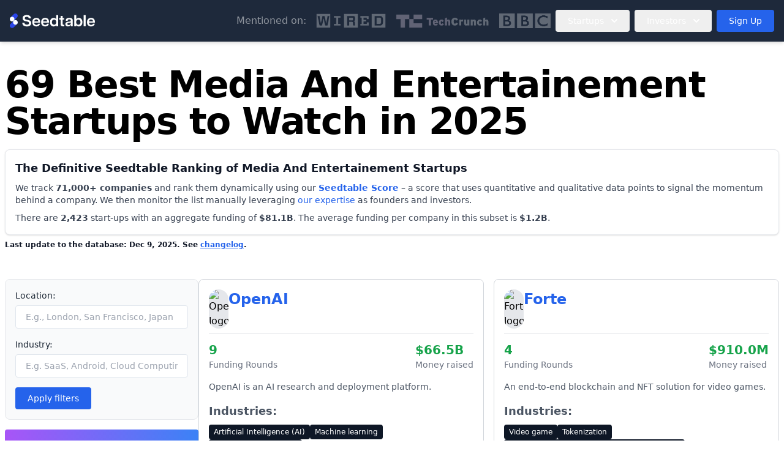

--- FILE ---
content_type: text/html; charset=UTF-8
request_url: https://www.seedtable.com/best-media-and-entertainement-startups
body_size: 28955
content:
<!DOCTYPE html>
<html lang="en" >
<head>
    <meta charset="utf-8">
    <meta name="viewport" content="width=device-width, initial-scale=1.0">
    <meta name="csrf-token" content="pLv4MbN8qyboX9cOCLfeFHYuxfWZ5Y9oXxUBalXq">
    <title>Explore 69 Best Media And Entertainement Startups to watch in 2025. Discover innovative companies, funding insights, and industry trends.</title>
    <meta content="The Definitive Seedtable Ranking of Media And Entertainement Startups" name="description">
            <link rel="canonical" href="https://www.seedtable.com/best-media-and-entertainement-startups">
                <script async="" src="https://www.googletagmanager.com/gtag/js?id=G-3JQ1EM25KC"></script>
        <script async="" src="https://www.googletagmanager.com/gtag/js?id=G-96YN30473P"></script>
        <script>
            window.dataLayer = window.dataLayer || [];
            function gtag(){dataLayer.push(arguments);}
            gtag('js', new Date());
            gtag('config', 'G-3JQ1EM25KC');
            gtag('config', 'G-96YN30473P');
        </script>
        <link rel="shortcut icon" href="https://www.seedtable.com/build/assets/favicon-Uf6Dubd5.ico">
            <meta name="robots" content="index, follow">
        <link rel="preconnect" href="https://fonts.googleapis.com">
        <link rel="preconnect" href="https://fonts.gstatic.com" crossorigin>
                <link rel="preload" as="style" href="https://www.seedtable.com/build/assets/app-MtypRwTK.css" /><link rel="stylesheet" href="https://www.seedtable.com/build/assets/app-MtypRwTK.css" />
    </head>
<body class="bg-white dark:bg-slate-900">
    <script>
    function initNavbar() {
        return {
            mobile_menu_open: false,
            mobile_menu: null,
            desktop_menu: null,
            toggleDesktopMenu: function (menu) {
                this.desktop_menu = this.desktop_menu === menu ? null : menu;
            },
            closeDesktopMenu: function () {
                this.desktop_menu = null;
            },
            toggleMobileMenu: function () {
                this.mobile_menu_open = !this.mobile_menu_open;
            },
            closeMobileMenu: function () {
                this.mobile_menu_open = false;
            },
            toggleMobileSubmenu: function (menu) {
                this.mobile_menu = this.mobile_menu == menu ? null : menu;
            },
            closeMobileSubmenu: function (menu) {
                this.mobile_menu = false;
            }
        }
    }
</script>
<nav id="navbar-main"
     x-data="{...initNavbar()}"
    class="bg-slate-800 relative navbar dark bg-slate-800" data-container="false">
    <div data-wrapper class="flex flex-wrap items-center justify-between p-4  relative">
        <!-- Logo -->
        <a href="/" class="flex items-center space-x-3 rtl:space-x-reverse">
                            <img class="h-6" src="https://www.seedtable.com/build/assets/logo-seedtable-text-light-BUuqwzgc.svg"
                     alt="Seedtable logo">
                    </a>

        <!-- Navbar Links (Desktop) -->
        <div class="hidden md:flex space-x-2 md:items-center"
             x-on:click.away="closeDesktopMenu()">
            <div class="hidden xl:flex space-x-4 items-center">
                <div>
                    <p class="font-sans font-xs text-white opacity-50">Mentioned on:</p>
                    <span
                        class="absolute bottom-0 left-0 w-full h-0.5 bg-blue-500 transform scale-x-0 group-hover:scale-x-100 transition-transform duration-300 ease-out origin-left hidden lg:block"></span>
                </div>
                <img src="https://www.seedtable.com/build/assets/logo-wired-C8d_qk-G.png" alt="Wired"
                     class="h-6 opacity-30 invert"/>
                <img src="https://www.seedtable.com/build/assets/logo-techcrunch-CYGHIKh8.png" alt="TechCrunch"
                     class="h-6 opacity-30 invert"/>
                <img src="https://www.seedtable.com/build/assets/logo-bbc-C2oPpri2.png" alt="TechCrunch"
                     class="h-6 opacity-30 invert"/>
            </div>
            <div class="px-4 mx-auto text-center md:max-w-screen-md lg:max-w-screen-2xl lg:px-36 hidden">
                <span class="font-semibold text-gray-400 uppercase">FEATURED IN</span>
                <div class="flex flex-wrap gap-4 justify-center items-center mt-8 text-gray-500">
                    <a href="#" class="mr-5 mb-5 lg:mb-0 hover:text-gray-800 dark:hover:text-gray-400">
                        <img alt="Logo Wired" src="https://www.seedtable.com/build/assets/logo-wired-C8d_qk-G.png"
                             class="h-12 opacity-30 dark:invert"/>
                    </a>
                    <a href="#" class="mr-5 mb-5 lg:mb-0 hover:text-gray-800 dark:hover:text-gray-400">
                        <img alt="Logo TechCrunch" src="https://www.seedtable.com/build/assets/logo-techcrunch-CYGHIKh8.png"
                             class="h-12 opacity-30 dark:invert"/>
                    </a>
                </div>
            </div>
            <!-- Startups menu -->
            <button id="startupsDropdownButton" data-dropdown-toggle="startups-dropdown"
                    data-dropdown-placement="bottom-end"
                    class="text-white focus:outline-none focus:bg-slate-700 focus:ring-blue-300 font-medium rounded text-sm px-5 py-2 text-center inline-flex items-center"
                    type="button">Startups
                <svg class="w-2.5 h-2.5 ms-3" aria-hidden="true" xmlns="http://www.w3.org/2000/svg" fill="none"
                     viewBox="0 0 10 6">
                    <path stroke="currentColor" stroke-linecap="round" stroke-linejoin="round" stroke-width="2"
                          d="m1 1 4 4 4-4"/>
                </svg>
            </button>

            <!-- Dropdown menu -->
            <div id="startups-dropdown"
                 class="hidden absolute overflow-hidden z-10 p-2 max-w-[420px] bg-white border border-gray-100 shadow-md dark:border-gray-700 lg:rounded lg:w-auto lg:grid-cols-3 dark:bg-gray-700 block">

                <a class="flex items-center px-4 p-2 flex-1 bg-primary font-semibold text-white dark:text-white underline rounded"
                   href="https://www.seedtable.com/search/startup">
                    <div class="p-2 mr-4 ">
                        <svg class="w-5 h-5" fill="currentColor" xmlns="http://www.w3.org/2000/svg"
                             viewBox="0 0 512 512">
                            <!--!Font Awesome Free 6.7.2 by @fontawesome - https://fontawesome.com License - https://fontawesome.com/license/free Copyright 2025 Fonticons, Inc.-->
                            <path
                                d="M416 208c0 45.9-14.9 88.3-40 122.7L502.6 457.4c12.5 12.5 12.5 32.8 0 45.3s-32.8 12.5-45.3 0L330.7 376c-34.4 25.2-76.8 40-122.7 40C93.1 416 0 322.9 0 208S93.1 0 208 0S416 93.1 416 208zM208 352a144 144 0 1 0 0-288 144 144 0 1 0 0 288z"/>
                        </svg>
                    </div>
                    Discover startups</a>

                <div class="py-2">
                    <div
                        class="text-gray-600 dark:text-white lg:col-span-1 bg-gray-50 dark:bg-gray-800 mb-2 px-5 py-2 rounded">
                        <div class="font-semibold">Startup Rankings</div>
                        <p class="text-sm my-2">Discover the fastest growing tech startups around the world.</p>
                    </div>
                                            <div class="py-2 px-5">
                            <a href="/tech-industries"
                               class="text-sm font-semibold text-gray-900 dark:text-white block">
                                By Industry
                            </a>
                                                            <ul class="mt-2 text-sm text-gray-500 dark:text-gray-400 flex flex-wrap gap-x-2 gap-y-1 items-center">
                                                                            <li class="block">
                                            <a href="/startups-fintech"
                                               class="text-primary-600 dark:text-primary-200 underline ">Fintech</a>
                                        </li>
                                                                            <li class="block">
                                            <a href="/startups-crypto-web3"
                                               class="text-primary-600 dark:text-primary-200 underline ">Crypto</a>
                                        </li>
                                                                            <li class="block">
                                            <a href="/startups-ai"
                                               class="text-primary-600 dark:text-primary-200 underline ">AI</a>
                                        </li>
                                                                            <li class="block">
                                            <a href="/startups-health-tech"
                                               class="text-primary-600 dark:text-primary-200 underline ">Health Tech</a>
                                        </li>
                                                                            <li class="block">
                                            <a href="/startups-climate-tech-green-tech"
                                               class="text-primary-600 dark:text-primary-200 underline ">Climate Tech</a>
                                        </li>
                                                                            <li class="block">
                                            <a href="/startups-deep-tech"
                                               class="text-primary-600 dark:text-primary-200 underline ">Deep Tech</a>
                                        </li>
                                                                        <li class="block">
                                        <a href="/tech-industries"
                                           class="text-primary-600 dark:text-primary-200 underline uppercase font-semibold">See
                                            all</a>
                                    </li>
                                </ul>
                                                    </div>
                                            <div class="py-2 px-5">
                            <a href="/startup-rankings"
                               class="text-sm font-semibold text-gray-900 dark:text-white block">
                                By City
                            </a>
                                                            <ul class="mt-2 text-sm text-gray-500 dark:text-gray-400 flex flex-wrap gap-x-2 gap-y-1 items-center">
                                                                            <li class="block">
                                            <a href="/startups-london"
                                               class="text-primary-600 dark:text-primary-200 underline ">London</a>
                                        </li>
                                                                            <li class="block">
                                            <a href="/startups-san-francisco"
                                               class="text-primary-600 dark:text-primary-200 underline ">San Francisco</a>
                                        </li>
                                                                            <li class="block">
                                            <a href="/startups-new-york"
                                               class="text-primary-600 dark:text-primary-200 underline ">New York</a>
                                        </li>
                                                                            <li class="block">
                                            <a href="/startups-paris"
                                               class="text-primary-600 dark:text-primary-200 underline ">Paris</a>
                                        </li>
                                                                            <li class="block">
                                            <a href="/startups-berlin"
                                               class="text-primary-600 dark:text-primary-200 underline ">Berlin</a>
                                        </li>
                                                                            <li class="block">
                                            <a href="/startups-toronto"
                                               class="text-primary-600 dark:text-primary-200 underline ">Toronto</a>
                                        </li>
                                                                            <li class="block">
                                            <a href="/startups-tokyo"
                                               class="text-primary-600 dark:text-primary-200 underline ">Tokyo</a>
                                        </li>
                                                                        <li class="block">
                                        <a href="/startup-rankings"
                                           class="text-primary-600 dark:text-primary-200 underline uppercase font-semibold">See
                                            all</a>
                                    </li>
                                </ul>
                                                    </div>
                                            <div class="py-2 px-5">
                            <a href="/startup-rankings"
                               class="text-sm font-semibold text-gray-900 dark:text-white block">
                                By Country
                            </a>
                                                            <ul class="mt-2 text-sm text-gray-500 dark:text-gray-400 flex flex-wrap gap-x-2 gap-y-1 items-center">
                                                                            <li class="block">
                                            <a href="/startups-uk"
                                               class="text-primary-600 dark:text-primary-200 underline ">UK</a>
                                        </li>
                                                                            <li class="block">
                                            <a href="/startups-us"
                                               class="text-primary-600 dark:text-primary-200 underline ">US</a>
                                        </li>
                                                                            <li class="block">
                                            <a href="/startups-france"
                                               class="text-primary-600 dark:text-primary-200 underline ">France</a>
                                        </li>
                                                                            <li class="block">
                                            <a href="/startups-germany"
                                               class="text-primary-600 dark:text-primary-200 underline ">Germany</a>
                                        </li>
                                                                            <li class="block">
                                            <a href="/startups-spain"
                                               class="text-primary-600 dark:text-primary-200 underline ">Spain</a>
                                        </li>
                                                                            <li class="block">
                                            <a href="/startups-canada"
                                               class="text-primary-600 dark:text-primary-200 underline ">Canada</a>
                                        </li>
                                                                            <li class="block">
                                            <a href="/startups-italy"
                                               class="text-primary-600 dark:text-primary-200 underline ">Italy</a>
                                        </li>
                                                                            <li class="block">
                                            <a href="/startups-japan"
                                               class="text-primary-600 dark:text-primary-200 underline ">Japan</a>
                                        </li>
                                                                            <li class="block">
                                            <a href="/startups-india"
                                               class="text-primary-600 dark:text-primary-200 underline ">India</a>
                                        </li>
                                                                        <li class="block">
                                        <a href="/startup-rankings"
                                           class="text-primary-600 dark:text-primary-200 underline uppercase font-semibold">See
                                            all</a>
                                    </li>
                                </ul>
                                                    </div>
                                            <div class="py-2 px-5">
                            <a href="/startup-rankings"
                               class="text-sm font-semibold text-gray-900 dark:text-white block">
                                By Continent
                            </a>
                                                            <ul class="mt-2 text-sm text-gray-500 dark:text-gray-400 flex flex-wrap gap-x-2 gap-y-1 items-center">
                                                                            <li class="block">
                                            <a href="/best-startups-in-europe"
                                               class="text-primary-600 dark:text-primary-200 underline ">Europe</a>
                                        </li>
                                                                            <li class="block">
                                            <a href="/best-startups-in-northern-america"
                                               class="text-primary-600 dark:text-primary-200 underline ">North America</a>
                                        </li>
                                                                            <li class="block">
                                            <a href="/best-startups-in-asia"
                                               class="text-primary-600 dark:text-primary-200 underline ">Asia</a>
                                        </li>
                                                                            <li class="block">
                                            <a href="/best-startups-in-south-america"
                                               class="text-primary-600 dark:text-primary-200 underline ">Latin America</a>
                                        </li>
                                                                            <li class="block">
                                            <a href="/best-startups-in-oceania"
                                               class="text-primary-600 dark:text-primary-200 underline ">Oceania</a>
                                        </li>
                                                                            <li class="block">
                                            <a href="/best-startups-in-africa"
                                               class="text-primary-600 dark:text-primary-200 underline ">Africa</a>
                                        </li>
                                                                        <li class="block">
                                        <a href="/startup-rankings"
                                           class="text-primary-600 dark:text-primary-200 underline uppercase font-semibold">See
                                            all</a>
                                    </li>
                                </ul>
                                                    </div>
                                            <div class="py-2 px-5">
                            <a href="/recently-funded-startups"
                               class="text-sm font-semibold text-gray-900 dark:text-white block">
                                Recently Funded Startups
                            </a>
                                                    </div>
                                            <div class="py-2 px-5">
                            <a href="/new"
                               class="text-sm font-semibold text-gray-900 dark:text-white block">
                                New Startups
                            </a>
                                                    </div>
                    

                </div>
            </div>

            <!-- Investors menu -->
            <button id="investorsDropdownButton" data-dropdown-toggle="investors-dropdown"
                    data-dropdown-placement="bottom-end"
                    class="text-white focus:outline-none focus:bg-slate-700 focus:ring-blue-300 font-medium rounded text-sm px-5 py-2 text-center inline-flex items-center"
                    type="button">Investors
                <svg class="w-2.5 h-2.5 ms-3" aria-hidden="true" xmlns="http://www.w3.org/2000/svg" fill="none"
                     viewBox="0 0 10 6">
                    <path stroke="currentColor" stroke-linecap="round" stroke-linejoin="round" stroke-width="2"
                          d="m1 1 4 4 4-4"/>
                </svg>
            </button>

            <!-- Dropdown menu -->
            <div id="investors-dropdown"
                 class="hidden absolute overflow-hidden z-10 p-2  max-w-[420px] bg-white border border-gray-100 shadow-md dark:border-gray-700 lg:rounded lg:w-auto lg:grid-cols-3 dark:bg-gray-700 block">
                                <div class="py-2">
                    <div
                        class="text-gray-600 dark:text-white lg:col-span-1 bg-gray-50 dark:bg-gray-800 mb-2 px-5 py-2 rounded">
                        <div class="font-semibold">Investor rankings</div>
                        <p class="text-sm my-2">Discover the most active investors around the world.</p>
                    </div>
                                            <div class="py-2 px-5">
                            <a href="/tech-investors"
                               class="text-sm font-semibold text-gray-900 dark:text-white block">
                                By Location
                            </a>
                                                            <ul class="mt-2 text-sm text-gray-500 dark:text-gray-400 flex flex-wrap gap-x-2 gap-y-1 items-center">
                                                                            <li class="block">
                                            <a href="/investors-europe"
                                               class="text-primary-600 dark:text-primary-200 underline ">Europe</a>
                                        </li>
                                                                            <li class="block">
                                            <a href="/investors-uk"
                                               class="text-primary-600 dark:text-primary-200 underline ">UK</a>
                                        </li>
                                                                            <li class="block">
                                            <a href="/investors-france"
                                               class="text-primary-600 dark:text-primary-200 underline ">France</a>
                                        </li>
                                                                            <li class="block">
                                            <a href="/investors-germany"
                                               class="text-primary-600 dark:text-primary-200 underline ">Germany</a>
                                        </li>
                                                                            <li class="block">
                                            <a href="/investors-spain"
                                               class="text-primary-600 dark:text-primary-200 underline ">Spain</a>
                                        </li>
                                                                        <li class="block">
                                        <a href="/tech-investors"
                                           class="text-primary-600 dark:text-primary-200 underline uppercase font-semibold">See
                                            all</a>
                                    </li>
                                </ul>
                                                    </div>
                                            <div class="py-2 px-5">
                            <a href="/tech-investors"
                               class="text-sm font-semibold text-gray-900 dark:text-white block">
                                By Industry
                            </a>
                                                            <ul class="mt-2 text-sm text-gray-500 dark:text-gray-400 flex flex-wrap gap-x-2 gap-y-1 items-center">
                                                                            <li class="block">
                                            <a href="/investors-fintech"
                                               class="text-primary-600 dark:text-primary-200 underline ">Fintech</a>
                                        </li>
                                                                            <li class="block">
                                            <a href="/investors-crypto-web3"
                                               class="text-primary-600 dark:text-primary-200 underline ">Crypto</a>
                                        </li>
                                                                            <li class="block">
                                            <a href="/investors-ai"
                                               class="text-primary-600 dark:text-primary-200 underline ">AI</a>
                                        </li>
                                                                            <li class="block">
                                            <a href="/investors-health-tech"
                                               class="text-primary-600 dark:text-primary-200 underline ">Health Tech</a>
                                        </li>
                                                                            <li class="block">
                                            <a href="/investors-climate-tech-green-tech"
                                               class="text-primary-600 dark:text-primary-200 underline ">Climate Tech</a>
                                        </li>
                                                                        <li class="block">
                                        <a href="/tech-investors"
                                           class="text-primary-600 dark:text-primary-200 underline uppercase font-semibold">See
                                            all</a>
                                    </li>
                                </ul>
                                                    </div>
                                            <div class="py-2 px-5">
                            <a href=""
                               class="text-sm font-semibold text-gray-900 dark:text-white block">
                                By Stage
                            </a>
                                                            <ul class="mt-2 text-sm text-gray-500 dark:text-gray-400 flex flex-wrap gap-x-2 gap-y-1 items-center">
                                                                            <li class="block">
                                            <a href="/investors-pre-seed"
                                               class="text-primary-600 dark:text-primary-200 underline ">Pre-Seed</a>
                                        </li>
                                                                            <li class="block">
                                            <a href="/investors-seed"
                                               class="text-primary-600 dark:text-primary-200 underline ">Seed</a>
                                        </li>
                                                                            <li class="block">
                                            <a href="/investors-series-a"
                                               class="text-primary-600 dark:text-primary-200 underline ">Series A</a>
                                        </li>
                                                                            <li class="block">
                                            <a href="/investors-series-b"
                                               class="text-primary-600 dark:text-primary-200 underline ">Series B</a>
                                        </li>
                                                                            <li class="block">
                                            <a href="/investors-series-c"
                                               class="text-primary-600 dark:text-primary-200 underline ">Series C</a>
                                        </li>
                                                                            <li class="block">
                                            <a href="/investors-series-d"
                                               class="text-primary-600 dark:text-primary-200 underline ">Series D</a>
                                        </li>
                                                                        <li class="block">
                                        <a href=""
                                           class="text-primary-600 dark:text-primary-200 underline uppercase font-semibold">See
                                            all</a>
                                    </li>
                                </ul>
                                                    </div>
                                            <div class="py-2 px-5">
                            <a href="/agents/raise"
                               class="text-sm font-semibold text-gray-900 dark:text-white block">
                                Raise
                            </a>
                                                    </div>
                    

                </div>
            </div>
            <!-- <a href="https://www.seedtable.com/search/startup"
               class="text-white focus:outline-none focus:bg-slate-700 focus:ring-blue-300 font-medium rounded text-sm px-5 py-2 text-center inline-flex items-center"><i
                    class="icon-gauge mr-2"></i>Platform</a> -->
                            <a href="/intel" data-ab-id="navbar-pricing-btn"
                   data-ab="pricing_link_click"
                   class="bg-primary-600 text-white font-medium rounded text-sm px-5 py-2 text-center inline-flex items-center">Sign Up</a>
            
        </div>

        <!-- Mobile Menu Button -->
        <button @click="toggleMobileMenu()"
                type="button"
                class="md:hidden focus:outline-none inline-flex items-center p-2 w-10 h-10 justify-center text-sm text-gray-500 rounded md:hidden hover:bg-gray-100 focus:outline-none focus:ring-2 focus:ring-gray-200 dark:text-gray-400 dark:hover:bg-gray-700 dark:focus:ring-gray-600"
        >
            <span class="sr-only">Open main menu</span>
            <svg xmlns="http://www.w3.org/2000/svg" class="h-6 w-6" fill="none" viewBox="0 0 24 24"
                 stroke="currentColor">
                <path stroke-linecap="round" stroke-linejoin="round" stroke-width="2" d="M4 6h16M4 12h16m-7 6h7"/>
            </svg>
        </button>
    </div>

    <!-- Mobile Fullscreen Menu -->
    <div x-show="mobile_menu_open" x-transition class="fixed inset-0 bg-white z-50">
        <div class="flex flex-wrap items-center justify-between p-4 container relative">
            <!-- Logo -->
            <a href="/" class="flex items-center space-x-3 rtl:space-x-reverse">
                <img class="h-8" src="https://www.seedtable.com/build/assets/logo-seedtable-text-BNm8dMeD.svg"
                     alt="Seedtable logo">
            </a>

            <!-- Navbar Links (Desktop) -->


            <!-- Mobile Menu Button -->
            <button @click="toggleMobileMenu()" class="md:hidden focus:outline-none"
                    type="button">
                <span class="sr-only">Open main menu</span>
                <svg class="w-6 h-6" fill="none" stroke="currentColor" viewBox="0 0 24 24"
                     xmlns="http://www.w3.org/2000/svg">
                    <path stroke-linecap="round" stroke-linejoin="round" stroke-width="2"
                          d="M6 18L18 6M6 6l12 12"></path>
                </svg>
            </button>
        </div>
        <div class="flex flex-col h-full overflow-y-scroll pt-4">

            <!-- Menu Items -->
            <div class="flex flex-col items-center text-center space-y-6 text-lg font-medium">
                <div class="border-b border-gray-200 dark:border-gray-700 container">
                    <a href="/"
                       class="px-8 font-regular text-2xl flex justify-between items-center w-full py-2 lg:py-6 text-left text-gray-900 dark:text-white relative group">
                        Home
                        <span
                            class="absolute bottom-0 left-0 w-full h-1 bg-blue-500 transform scale-x-0 group-hover:scale-x-100 transition-transform duration-300 ease-out origin-left"></span>
                    </a>
                </div>

                <div class="border-b border-gray-200 dark:border-gray-700 container ">
                    <button id="startup-lists-mobile-button"
                            @click="toggleMobileSubmenu('startup')"
                            class="px-8 font-regular text-2xl flex justify-between items-center w-full py-2 lg:py-6 text-left text-gray-900 dark:text-white relative group">
                        Startup Rankings
                        <svg class="w-10 h-10 transition-transform duration-200 ease-in-out" fill="none"
                             stroke="currentColor" viewBox="0 0 24 24" xmlns="http://www.w3.org/2000/svg">
                            <path stroke-linecap="round" stroke-linejoin="round" stroke-width="2"
                                  d="M19 9l-7 7-7-7"></path>
                        </svg>
                        <span
                            class="absolute bottom-0 left-0 w-full h-1 bg-blue-500 transform scale-x-0 group-hover:scale-x-100 transition-transform duration-300 ease-out origin-left"></span>
                    </button>
                    <div id="startup-lists-mobile-content" x-show="mobile_menu === 'startup'"
                         x-transition class="overflow-hidden transition-all duration-300 ease-in-out">
                        <div class="py-6">
                            <div id="startup-lists-content"
     class="max-w-screen-2xl lg:py-5 mx-auto text-gray-900 dark:text-white lg:px-6 w-full">
    <div class="grid lg:grid-cols-3 lg:gap-8">
        <div class="hidden lg:block lg:font-extrabold font-bold">Discover the fastest
            growing tech startups around the world
        </div>
        <div class="lg:col-span-2"><p
                class="mb-4 lg:mb-1 font-normal text-xl lg:text-sm lg:font-extrabold hover:text-blue-900">
                <a href="/tech-industries">By Industry</a></p>
            <ul class="flex flex-wrap gap-4 mb-4 text-gray-600 items-center">
                <li><a href="/startups-fintech"
                       class="text-lg lg:text-sm font-mono uppercase hover:underline hover:text-blue-900">Fintech</a>
                </li>
                <li><a href="/startups-crypto-web3"
                       class="text-lg lg:text-sm font-mono uppercase hover:underline hover:text-blue-900">Crypto</a>
                </li>
                <li><a href="/startups-ai"
                       class="text-lg lg:text-sm font-mono uppercase hover:underline hover:text-blue-900">AI</a>
                </li>
                <li><a href="/startups-health-tech"
                       class="text-lg lg:text-sm font-mono uppercase hover:underline hover:text-blue-900">Health
                        Tech</a></li>
                <li><a href="/startups-climate-tech-green-tech"
                       class="text-lg lg:text-sm font-mono uppercase hover:underline hover:text-blue-900">Climate
                        Tech</a></li>
                <li><a href="/startups-deep-tech"
                       class="text-lg lg:text-sm font-mono uppercase hover:underline hover:text-blue-900">Deep
                        Tech</a></li>
                <br class="visible lg:invisible">
                <li><a href="/tech-industries"
                       class="text-lg font-mono uppercase lg:text-sm hover:underline text-blue-600 flex items-center">See
                        all
                        <svg class="w-8 h-8 ml-1 lg:w-4 lg:h-4 lg:ml-1" aria-hidden="true"
                             xmlns="http://www.w3.org/2000/svg" fill="none"
                             viewBox="0 0 24 24">
                            <path stroke="currentColor" stroke-linecap="round"
                                  stroke-linejoin="round" stroke-width="2"
                                  d="M19 12H5m14 0-4 4m4-4-4-4"></path>
                        </svg>
                    </a></li>
            </ul>
            <hr class="mb-4 w-full">
            <p class="mb-4 lg:mb-1 font-normal text-xl lg:text-sm lg:font-extrabold hover:text-blue-900">
                <a href="/startup-rankings">By City</a></p>
            <ul class="flex flex-wrap gap-4 mb-4 text-gray-600 items-center">
                <li><a href="/startups-london"
                       class="text-lg lg:text-sm font-mono uppercase hover:underline hover:text-blue-900">London</a>
                </li>
                <li><a href="/startups-san-francisco"
                       class="text-lg lg:text-sm font-mono uppercase hover:underline hover:text-blue-900">San
                        Francisco</a></li>
                <li><a href="/startups-new-york"
                       class="text-lg lg:text-sm font-mono uppercase hover:underline hover:text-blue-900">New
                        York</a></li>
                <li><a href="/startups-paris"
                       class="text-lg lg:text-sm font-mono uppercase hover:underline hover:text-blue-900">Paris</a>
                </li>
                <li><a href="/startups-berlin"
                       class="text-lg lg:text-sm font-mono uppercase hover:underline hover:text-blue-900">Berlin</a>
                </li>
                <li><a href="/startups-toronto"
                       class="text-lg lg:text-sm font-mono uppercase hover:underline hover:text-blue-900">Toronto</a>
                </li>
                <li><a href="/startups-tokyo"
                       class="text-lg lg:text-sm font-mono uppercase hover:underline hover:text-blue-900">Tokyo</a>
                </li>
                <br class="visible lg:invisible">
                <li><a href="/startup-rankings"
                       class="text-lg font-mono uppercase lg:text-sm hover:underline text-blue-600 flex items-center">See
                        all
                        <svg class="w-8 h-8 ml-1 lg:w-4 lg:h-4 lg:ml-1" aria-hidden="true"
                             xmlns="http://www.w3.org/2000/svg" fill="none"
                             viewBox="0 0 24 24">
                            <path stroke="currentColor" stroke-linecap="round"
                                  stroke-linejoin="round" stroke-width="2"
                                  d="M19 12H5m14 0-4 4m4-4-4-4"></path>
                        </svg>
                    </a></li>
            </ul>
            <hr class="mb-4 w-full">
            <p class="mb-4 lg:mb-1 font-normal text-xl lg:text-sm lg:font-extrabold hover:text-blue-900">
                <a href="/startup-rankings">By Country</a></p>
            <ul class="flex flex-wrap gap-4 mb-4 text-gray-600 items-center">
                <li><a href="/startups-uk"
                       class="text-lg lg:text-sm font-mono uppercase hover:underline hover:text-blue-900">UK</a>
                </li>
                <li><a href="/startups-united-states"
                       class="text-lg lg:text-sm font-mono uppercase hover:underline hover:text-blue-900">US</a>
                </li>
                <li><a href="/startups-france"
                       class="text-lg lg:text-sm font-mono uppercase hover:underline hover:text-blue-900">France</a>
                </li>
                <li><a href="/startups-germany"
                       class="text-lg lg:text-sm font-mono uppercase hover:underline hover:text-blue-900">Germany</a>
                </li>
                <li><a href="/startups-spain"
                       class="text-lg lg:text-sm font-mono uppercase hover:underline hover:text-blue-900">Spain</a>
                </li>
                <li><a href="/startups-canada"
                       class="text-lg lg:text-sm font-mono uppercase hover:underline hover:text-blue-900">Canada</a>
                </li>
                <li><a href="/startups-italy"
                       class="text-lg lg:text-sm font-mono uppercase hover:underline hover:text-blue-900">Italy</a>
                </li>
                <li><a href="/startups-japan"
                       class="text-lg lg:text-sm font-mono uppercase hover:underline hover:text-blue-900">Japan</a>
                </li>
                <li><a href="/startups-india"
                       class="text-lg lg:text-sm font-mono uppercase hover:underline hover:text-blue-900">India</a>
                </li>
                <br class="visible lg:invisible">
                <li><a href="/startup-rankings"
                       class="text-lg font-mono uppercase lg:text-sm hover:underline text-blue-600 flex items-center">See
                        all
                        <svg class="w-8 h-8 ml-1 lg:w-4 lg:h-4 lg:ml-1" aria-hidden="true"
                             xmlns="http://www.w3.org/2000/svg" fill="none"
                             viewBox="0 0 24 24">
                            <path stroke="currentColor" stroke-linecap="round"
                                  stroke-linejoin="round" stroke-width="2"
                                  d="M19 12H5m14 0-4 4m4-4-4-4"></path>
                        </svg>
                    </a></li>
            </ul>
            <hr class="mb-4 w-full">
            <p class="mb-4 lg:mb-1 font-normal text-xl lg:text-sm lg:font-extrabold hover:text-blue-900">
                <a href="/startup-rankings">By Continent</a></p>
            <ul class="flex flex-wrap gap-4 mb-4 text-gray-600 items-center">
                <li><a href="/startups-europe"
                       class="text-lg lg:text-sm font-mono uppercase hover:underline hover:text-blue-900">Europe</a>
                </li>
                <li><a href="/startups-north-america"
                       class="text-lg lg:text-sm font-mono uppercase hover:underline hover:text-blue-900">North
                        America</a></li>
                <li><a href="/startups-asia"
                       class="text-lg lg:text-sm font-mono uppercase hover:underline hover:text-blue-900">Asia</a>
                </li>
                <li><a href="/startups-latin-america"
                       class="text-lg lg:text-sm font-mono uppercase hover:underline hover:text-blue-900">Latin
                        America</a></li>
                <li><a href="/startups-oceania"
                       class="text-lg lg:text-sm font-mono uppercase hover:underline hover:text-blue-900">Oceania</a>
                </li>
                <li><a href="/startups-africa"
                       class="text-lg lg:text-sm font-mono uppercase hover:underline hover:text-blue-900">Africa</a>
                </li>
                <br class="visible lg:invisible">
                <li><a href="/startup-rankings"
                       class="text-lg font-mono uppercase lg:text-sm hover:underline text-blue-600 flex items-center">See
                        all
                        <svg class="w-8 h-8 ml-1 lg:w-4 lg:h-4 lg:ml-1" aria-hidden="true"
                             xmlns="http://www.w3.org/2000/svg" fill="none"
                             viewBox="0 0 24 24">
                            <path stroke="currentColor" stroke-linecap="round"
                                  stroke-linejoin="round" stroke-width="2"
                                  d="M19 12H5m14 0-4 4m4-4-4-4"></path>
                        </svg>
                    </a></li>
            </ul>
            <hr class="mb-4 w-full">
            <span><h2 class="text-xl lg:text-sm mb-4 lg:font-extrabold hover:text-blue-900"><a
                        href="/startups/recently-funded-europe">Recently Funded</a></h2><hr
                    class="mb-4 w-full"><h2
                    class="text-xl lg:text-sm mb-4 lg:font-extrabold hover:text-blue-900"><a
                        href="/new">New Startups</a></h2><hr class="mb-4 w-full"></span>
        </div>
    </div>
</div>
                        </div>

                    </div>
                </div>
                <div class="border-b border-gray-200 dark:border-gray-700 container">
                    <button id="startup-lists-mobile-button"
                            @click="toggleMobileSubmenu('investor')"
                            class="px-8 font-regular text-2xl flex justify-between items-center w-full py-2 lg:py-6 text-left text-gray-900 dark:text-white relative group">
                        Investor Rankings
                        <svg class="w-10 h-10 transition-transform duration-200 ease-in-out" fill="none"
                             stroke="currentColor" viewBox="0 0 24 24" xmlns="http://www.w3.org/2000/svg">
                            <path stroke-linecap="round" stroke-linejoin="round" stroke-width="2"
                                  d="M19 9l-7 7-7-7"></path>
                        </svg>
                        <span
                            class="absolute bottom-0 left-0 w-full h-1 bg-blue-500 transform scale-x-0 group-hover:scale-x-100 transition-transform duration-300 ease-out origin-left"></span>
                    </button>
                    <div id="startup-lists-mobile-content" x-show="mobile_menu === 'investor'"
                         x-transition class="overflow-hidden transition-all duration-300 ease-in-out">
                        <div class="py-6">
                            <!-- This is the mobile investor navbar, it is being used!! --> 

<div id="investor-lists-content" class="max-w-screen-2xl lg:py-5 mx-auto text-gray-900 dark:text-white lg:px-6 w-full">
    <div class="grid lg:grid-cols-3 lg:gap-8 gap-4">
        <div class="hidden lg:block lg:font-extrabold font-bold">Discover the most active investors around the world
        </div>
        <div class="lg:col-span-2 w-full"><p
                class="mb-4 lg:mb-1 font-normal text-xl lg:text-sm lg:font-extrabold hover:text-blue-900"><a
                    href="/tech-investors">By Location</a></p>
            <ul class="flex flex-wrap gap-4 mb-4 text-gray-600 items-center">
                <li><a href="/investors-europe"
                       class="text-lg lg:text-sm font-mono uppercase hover:underline hover:text-blue-900">Europe</a>
                </li>
                <li><a href="/investors-uk"
                       class="text-lg lg:text-sm font-mono uppercase hover:underline hover:text-blue-900">UK</a></li>
                <li><a href="/investors-france"
                       class="text-lg lg:text-sm font-mono uppercase hover:underline hover:text-blue-900">France</a>
                </li>
                <li><a href="/investors-germany"
                       class="text-lg lg:text-sm font-mono uppercase hover:underline hover:text-blue-900">Germany</a>
                </li>
                <li><a href="/investors-spain"
                       class="text-lg lg:text-sm font-mono uppercase hover:underline hover:text-blue-900">Spain</a></li>
                <br class="visible lg:invisible">
                <li><a href="/tech-investors"
                       class="text-lg font-mono uppercase lg:text-sm hover:underline text-blue-600 flex items-center">See
                        all
                        <svg class="w-8 h-8 ml-1 lg:w-4 lg:h-4 lg:ml-1" aria-hidden="true"
                             xmlns="http://www.w3.org/2000/svg" fill="none" viewBox="0 0 24 24">
                            <path stroke="currentColor" stroke-linecap="round" stroke-linejoin="round" stroke-width="2"
                                  d="M19 12H5m14 0-4 4m4-4-4-4"></path>
                        </svg>
                    </a></li>
            </ul>
            <hr class="mb-4 w-full">
            <p class="mb-4 lg:mb-1 font-normal text-xl lg:text-sm lg:font-extrabold hover:text-blue-900"><a
                    href="/tech-investors">By Industry</a></p>
            <ul class="flex flex-wrap gap-4 mb-4 text-gray-600 items-center">
                <li><a href="/investors-fintech"
                       class="text-lg lg:text-sm font-mono uppercase hover:underline hover:text-blue-900">Fintech</a>
                </li>
                <li><a href="/investors-crypto-web3"
                       class="text-lg lg:text-sm font-mono uppercase hover:underline hover:text-blue-900">Crypto</a>
                </li>
                <li><a href="/investors-ai"
                       class="text-lg lg:text-sm font-mono uppercase hover:underline hover:text-blue-900">AI</a></li>
                <li><a href="/investors-health-tech"
                       class="text-lg lg:text-sm font-mono uppercase hover:underline hover:text-blue-900">Health
                        Tech</a></li>
                <li><a href="/investors-climate-tech-green-tech"
                       class="text-lg lg:text-sm font-mono uppercase hover:underline hover:text-blue-900">Climate
                        Tech</a></li>
                <br class="visible lg:invisible">
                <li><a href="/tech-investors"
                       class="text-lg font-mono uppercase lg:text-sm hover:underline text-blue-600 flex items-center">See
                        all
                        <svg class="w-8 h-8 ml-1 lg:w-4 lg:h-4 lg:ml-1" aria-hidden="true"
                             xmlns="http://www.w3.org/2000/svg" fill="none" viewBox="0 0 24 24">
                            <path stroke="currentColor" stroke-linecap="round" stroke-linejoin="round" stroke-width="2"
                                  d="M19 12H5m14 0-4 4m4-4-4-4"></path>
                        </svg>
                    </a></li>
            </ul>
            <hr class="mb-4 w-full">
            <p class="mb-4 lg:mb-1 font-normal text-xl lg:text-sm lg:font-extrabold hover:text-blue-900"><a href="">By
                    Stage</a></p>
            <ul class="flex flex-wrap gap-4 mb-4 text-gray-600 items-center">
                <li><a href="/investors-pre-seed"
                       class="text-lg lg:text-sm font-mono uppercase hover:underline hover:text-blue-900">Pre-Seed</a>
                </li>
                <li><a href="/investors-seed"
                       class="text-lg lg:text-sm font-mono uppercase hover:underline hover:text-blue-900">Seed</a></li>
                <li><a href="/investors-series-a"
                       class="text-lg lg:text-sm font-mono uppercase hover:underline hover:text-blue-900">Series A</a>
                </li>
                <li><a href="/investors-series-b"
                       class="text-lg lg:text-sm font-mono uppercase hover:underline hover:text-blue-900">Series B</a>
                </li>
                <li><a href="/investors-series-c"
                       class="text-lg lg:text-sm font-mono uppercase hover:underline hover:text-blue-900">Series C</a>
                </li>
                <li><a href="/investors-series-d"
                       class="text-lg lg:text-sm font-mono uppercase hover:underline hover:text-blue-900">Series D</a>
                </li>
            </ul>
            <hr class="mb-4 w-full">
            <h2 class="text-xl lg:text-sm mb-4 lg:font-extrabold hover:text-blue-900"><a href="/agents/raise">Raise</a></h2>
            <hr class="mb-4 w-full">
        </div>
    </div>
</div>                        </div>
                    </div>
                </div>
                <div class="container px-8 ">

                                            <a href="/intel" data-ab-id="navbar-pricing-btn"
                           data-ab="pricing_link_click"
                           class="block w-full bg-st-primary-light text-st-gray-lightest px-4 py-3 rounded-full font-semibold">Sign Up</a>
                    
                </div>
            </div>
        </div>
    </div>
</nav>


        <section class="space-y-2 py-8 container">
        <h1 class="mb-4 mt-2 text-4xl font-extrabold tracking-tight leading-none md:text-5xl xl:text-6xl dark:text-white">
    69 Best Media And Entertainement Startups to Watch in 2025</h1>
<div
    class="w-full flex flex-col p-4 bg-white border border-gray-200 rounded-lg shadow dark:bg-gray-800 dark:border-gray-700">
    <h4 class="mb-2 text-lg font-bold text-gray-900 dark:text-white">The Definitive Seedtable Ranking of Media And Entertainement Startups</h4>
    <div class="space-y-1"><p class="mb-2 text-sm font-normal text-gray-700 dark:text-gray-400">We track <span
                class="font-bold">71,000+ companies</span> and
            rank them dynamically using our <a
                href="/score" class="font-bold text-blue-600 hover:underline">Seedtable Score</a> – a score
            that uses quantitative and qualitative data points to signal the momentum behind a company. We then
            monitor the list manually leveraging <a href="/about" class="text-blue-600 hover:underline">our
                expertise</a> as founders and investors.</p>

        <p class="mb-2 text-sm font-normal text-gray-700 dark:text-gray-400 leading-relaxed"
           id="filtered-list-summary">There are <span
                class="font-bold">2,423</span> start-ups<span class="font-bold"></span> with
            an aggregate funding of <span class="font-bold uppercase">$81.1b</span>. The average funding per
            company in this subset is <span class="font-bold uppercase">$1.2b</span>.
        </p>
        <p class="mb-2 text-sm font-normal text-gray-700 dark:text-gray-400 leading-relaxed hidden"
           id="filtered-list-summary">The list encompasses <span
                class="font-bold">404</span> founders<span class="font-bold"></span>. <span
                class="font-bold">1863</span> executives<span
                class="font-bold"></span>. It includes data on <span
                class="font-bold">2267</span> professionals within these filtered companies<span
                class="font-bold"></span>.</p>

    </div>
</div>
<div>
    <p class="text-xs font-bold text-gray-900 dark:text-gray-200">Last update to the database: Dec 9, 2025. See
        <a href="/changelog" class="text-blue-600 underline">changelog</a>.</p>
</div>
    </section>

    <div class="container flex flex-col-reverse lg:flex-row gap-2 py-2 md:gap-4 md:py-4">

        <div class="flex flex-col gap-4 lg:w-1/4">
            <div class="sticky top-4 space-y-4">
                <div class="bg-gray-50 dark:bg-gray-800 py-4 p-4 rounded-lg border dark:border-gray-700">
    <form class="fieldset-items transition-all duration-300 ease-in-out overflow-hidden space-y-4">
        <div>
            <label class="text-gray-800 dark:text-white-dark">Location:</label>
            <div class="relative dropdown-container label">
                <div
                    class="w-full form-input border-0 p-0 rounded-md text-left text-gray-700 focus:outline-none flex items-center justify-between">
                    <input type="text" placeholder="E.g., London, San Francisco, Japan"
                           class="form-input focus:outline-none flex-1" autocomplete="off"
                           name="location" id="location-input">
                </div>
                <div
                    class="relative max-h-[300px] overflow-y-auto z-10 left-0 right-0 mt-1 bg-white border border-gray-300 rounded-md shadow-lg hidden"
                    id="location-input-autocomplete-dropdown"></div>
            </div>
        </div>

        <div>
            <label class="text-gray-800 dark:text-white-dark">Industry:</label>
            <div class="relative dropdown-container label"
                 id="filter-industries">
                <div
                    class="w-full form-input border-0 p-0 rounded-md text-left text-gray-700 focus:outline-none flex items-center justify-between">
                    <input type="text"
                           placeholder="E.g. SaaS, Android, Cloud Computing, Medical Device"
                           class="form-input focus:outline-none flex-1" name="industry" autocomplete="off"
                           id="industry-input">
                </div>
                <div
                    class="relative max-h-[300px] overflow-y-auto z-10 left-0 right-0 mt-1 bg-white border border-gray-300 rounded-md shadow-lg hidden"
                    id="industry-input-autocomplete-dropdown"></div>
            </div>
        </div>
        <input type="submit" id="apply-filters" value="Apply filters"
               class="bg-primary-600 text-white font-medium rounded text-sm px-5 py-2 text-center inline-flex items-center"/>
    </form>
</div>
               <!--  <a class="block text-center mt-6 bg-primary-600 text-white font-semibold py-3 px-6 rounded-lg shadow-lg hover:bg-primary-700 w-full"
                   href="https://www.seedtable.com/search/startup?industry%5B0%5D=Streaming_media-PB64V&amp;industry%5B1%5D=Digital_media-K3BDM&amp;industry%5B2%5D=Video_game_industry-GPKRM&amp;industry%5B3%5D=Arts%2C_Entertainment%2C_and_Recreation-63XVZD6&amp;industry%5B4%5D=Mobile_entertainment-GVJDM3&amp;industry%5B5%5D=Entertainment-E8AX&amp;industry%5B6%5D=Entertainment_technology-YZRP5V&amp;industry%5B7%5D=Music-MKZM&amp;industry%5B8%5D=AI_music_generation-NYXBJ3Y&amp;industry%5B9%5D=Gaming-YRAA3B&amp;industry%5B10%5D=Gambling-ZA3Z"><i class="icon-gauge mr-2"></i> See all results for this search</a> --> 
                                    <div id="cta-sidebar-1"
                         class="bg-gradient-to-r from-purple-500 to-blue-500  flex items-center justify-center px-2 py-4 mb-4 rounded">
                        <div class="flex flex-col items-center px-6">
    <!-- Left Section -->
    <div class="text-white py-4">
        <p class="uppercase text-sm font-medium tracking-wide opacity-75">Track
            over 71,000
            companies</p>
        <h3 class="text-xl font-bold leading-snug"><span class="text-4xl">Discover</span> <br> Fast-growing Global
            startups</h3>
        <p class="opacity-75 text-sm max-w-md">
            Seedtable uses technology and people to track
            over 71,000 companies to help you find the right
            ones
            to partner with.
        </p>
        <a class="block text-center mt-6 bg-white text-purple-600 font-semibold py-3 px-6 rounded-lg shadow-lg hover:bg-gray-100 w-full"
            href="/intel" id="cta-sidebar-company-list" data-ab="pricing_link_click">Pricing +
            Sign up</a>
    </div>
</div>
                    </div>
                            </div>
        </div>
      
        <div class="flex flex-col gap-4 lg:w-3/4">
            <div class="grid grid-cols-1 xl:grid-cols-2 gap-4">
                                    <div
                        class=" border-gray-300 border rounded-lg p-4 hover:shadow-lg dark:border-gray-700 dark:bg-gray-800"
                        id="profile-overview">
                        <div class="flex flex-col">
    <div class="flex items-start gap-4 flex-grow flex-1">
        <a href="https://www.seedtable.com/startups/OpenAI-KZ9J6X"
           class="w-8 aspect-square rounded-full overflow-hidden bg-gray-200 flex items-center justify-center ">
                            <img src="https://golden-storage-production.golden-support.com/topic_images/f18b49e7741b4f04afe39e8b57105e9e.png" class="object-cover w-full h-full"
                     alt="OpenAI logo"/>
                    </a>
        <div class="flex-1 flex flex-col h-full w-full">
            <div class="flex flex-1 items-center md:items-start justify-between">
                <a href="https://www.seedtable.com/startups/OpenAI-KZ9J6X"
                   class="hover:underline text-primary-600"><h3
                        class="text-2xl font-bold ">OpenAI</h3></a>

            </div>
        </div>
    </div>
    <div class="flex justify-between my-2 border-t pt-3">
                    <div class="text-left">
                <p class="text-xl font-semibold text-green-600">9</p>
                <p class="text-sm text-gray-500 dark:text-gray-400">Funding Rounds</p>
            </div>
                            <div class="text-left">
                <p class="text-xl font-semibold text-green-600 uppercase">
                    $66.5b</p>
                <p class="text-sm text-gray-500 dark:text-gray-400">Money raised</p>
            </div>
            </div>
    <div>
        <p class="text-sm text-gray-600 dark:text-gray-400 mt-2">OpenAI is an AI research and deployment platform. </p>
    </div>
    <div class="flex flex-col gap-4 my-4">
                    <div class="space-y-2">
                <h4 class="text-gray-600 font-semibold text-lg">Industries:</h4>
                <div class="flex flex-wrap gap-1 mb-2">
                                                                    <a href="https://www.seedtable.com/best-artificial-intelligence-ai-startups"
                           class="bg-black text-white text-xs font-medium px-2 py-1 rounded inline-block hover:underline">Artificial Intelligence (AI)</a>
                                                                    <a href="https://www.seedtable.com/best-machine-learning-startups"
                           class="bg-black text-white text-xs font-medium px-2 py-1 rounded inline-block hover:underline">Machine learning</a>
                                                                    <a href="https://www.seedtable.com/best-software-development-startups"
                           class="bg-black text-white text-xs font-medium px-2 py-1 rounded inline-block hover:underline">Software development</a>
                    
                </div>
            </div>
                            <div class="space-y-2">
                <h4 class="text-gray-600 font-semibold text-lg">Location:</h4>
                <div class="flex flex-wrap gap-1 mb-2">
                                                                                        <a href="https://www.seedtable.com/best-startups-in-san-francisco"
                           class="bg-black text-white text-xs font-medium px-2 py-1 rounded inline-block hover:underline">San Francisco</a>
                                    </div>
            </div>
                                    <div class="space-y-2">
                <h4 class="text-gray-600 font-semibold text-lg">Key people:</h4>
                <ul class=" gap-1 mb-2 list-disc pl-4">
                                            <li class="text-sm" style="line-height: 2">
                            <a href="https://www.seedtable.com/person/Sam_Altman-J5GKK5"
                               class="text-primary-600 hover:underline mr-2"
                            >Sam Altman </a>
                            
                                                                                                                                                                                    <span
                                                class="rounded px-4 py-1 text-gray-600 font-semibold">***@openai.com</span>
                                                                                                                                                                </li>
                                            <li class="text-sm" style="line-height: 2">
                            <a href="https://www.seedtable.com/person/Ilya_Sutskever-MME4VG"
                               class="text-primary-600 hover:underline mr-2"
                            >Ilya Sutskever </a>
                            
                                                                                                                                                                                    <span
                                                class="rounded px-4 py-1 text-gray-600 font-semibold">****@cs.utoronto.ca</span>
                                                                                                                                                                </li>
                                            <li class="text-sm" style="line-height: 2">
                            <a href="https://www.seedtable.com/person/Wojciech_Zaremba-MM36XM"
                               class="text-primary-600 hover:underline mr-2"
                            >Wojciech Zaremba </a>
                            
                                                                                                                                                                                    <span
                                                class="rounded px-4 py-1 text-gray-600 font-semibold">********@openai.com</span>
                                                                                                                                                                </li>
                                    </ul>
            </div>
            </div>
</div>
                    </div>
                                    <div
                        class=" border-gray-300 border rounded-lg p-4 hover:shadow-lg dark:border-gray-700 dark:bg-gray-800"
                        id="profile-overview">
                        <div class="flex flex-col">
    <div class="flex items-start gap-4 flex-grow flex-1">
        <a href="https://www.seedtable.com/startups/Forte-39WGXEK"
           class="w-8 aspect-square rounded-full overflow-hidden bg-gray-200 flex items-center justify-center ">
                            <img src="https://golden-storage-production.golden-support.com/topic_images/76da0552e934421ea8af18465fe171cd.png" class="object-cover w-full h-full"
                     alt="Forte logo"/>
                    </a>
        <div class="flex-1 flex flex-col h-full w-full">
            <div class="flex flex-1 items-center md:items-start justify-between">
                <a href="https://www.seedtable.com/startups/Forte-39WGXEK"
                   class="hover:underline text-primary-600"><h3
                        class="text-2xl font-bold ">Forte</h3></a>

            </div>
        </div>
    </div>
    <div class="flex justify-between my-2 border-t pt-3">
                    <div class="text-left">
                <p class="text-xl font-semibold text-green-600">4</p>
                <p class="text-sm text-gray-500 dark:text-gray-400">Funding Rounds</p>
            </div>
                            <div class="text-left">
                <p class="text-xl font-semibold text-green-600 uppercase">
                    $910.0m</p>
                <p class="text-sm text-gray-500 dark:text-gray-400">Money raised</p>
            </div>
            </div>
    <div>
        <p class="text-sm text-gray-600 dark:text-gray-400 mt-2">An end-to-end blockchain and NFT solution for video games. </p>
    </div>
    <div class="flex flex-col gap-4 my-4">
                    <div class="space-y-2">
                <h4 class="text-gray-600 font-semibold text-lg">Industries:</h4>
                <div class="flex flex-wrap gap-1 mb-2">
                                                                    <a href="https://www.seedtable.com/best-video-game-startups"
                           class="bg-black text-white text-xs font-medium px-2 py-1 rounded inline-block hover:underline">Video game</a>
                                                                    <a href="https://www.seedtable.com/best-tokenization-startups"
                           class="bg-black text-white text-xs font-medium px-2 py-1 rounded inline-block hover:underline">Tokenization</a>
                                                                    <a href="https://www.seedtable.com/best-decentralized-autonomous-organization-dao-startups"
                           class="bg-black text-white text-xs font-medium px-2 py-1 rounded inline-block hover:underline">Decentralized autonomous organization (DAO)</a>
                    
                </div>
            </div>
                            <div class="space-y-2">
                <h4 class="text-gray-600 font-semibold text-lg">Location:</h4>
                <div class="flex flex-wrap gap-1 mb-2">
                                                                                        <a href="https://www.seedtable.com/best-startups-in-san-francisco"
                           class="bg-black text-white text-xs font-medium px-2 py-1 rounded inline-block hover:underline">San Francisco</a>
                                                                    <a href="https://www.seedtable.com/best-startups-in-united-states"
                           class="bg-black text-white text-xs font-medium px-2 py-1 rounded inline-block hover:underline">United States</a>
                                    </div>
            </div>
                                    <div class="space-y-2">
                <h4 class="text-gray-600 font-semibold text-lg">Key people:</h4>
                <ul class=" gap-1 mb-2 list-disc pl-4">
                                            <li class="text-sm" style="line-height: 2">
                            <a href="https://www.seedtable.com/person/Brett_Seyler-3995G4D"
                               class="text-primary-600 hover:underline mr-2"
                            >Brett Seyler </a>
                            
                                                                                                                                                                                    <span
                                                class="rounded px-4 py-1 text-gray-600 font-semibold">*****@firstfoundry.co</span>
                                                                                                                                                                </li>
                                            <li class="text-sm" style="line-height: 2">
                            <a href="https://www.seedtable.com/person/Kevin_Chou-ZXYJ56K"
                               class="text-primary-600 hover:underline mr-2"
                            >Kevin Chou </a>
                            
                                                                                                                                                                                    <span
                                                class="rounded px-4 py-1 text-gray-600 font-semibold">*****@geng.gg</span>
                                                                                                                                                                </li>
                                    </ul>
            </div>
            </div>
</div>
                    </div>
                                    <div
                        class=" border-gray-300 border rounded-lg p-4 hover:shadow-lg dark:border-gray-700 dark:bg-gray-800"
                        id="profile-overview">
                        <div class="flex flex-col">
    <div class="flex items-start gap-4 flex-grow flex-1">
        <a href="https://www.seedtable.com/startups/Fractal-AMRNKVM"
           class="w-8 aspect-square rounded-full overflow-hidden bg-gray-200 flex items-center justify-center ">
                            <img src="https://golden-storage-production.golden-support.com/topic_images/fec37b06c2d0430caf15aa3b25c04492.jpeg" class="object-cover w-full h-full"
                     alt="Fractal logo"/>
                    </a>
        <div class="flex-1 flex flex-col h-full w-full">
            <div class="flex flex-1 items-center md:items-start justify-between">
                <a href="https://www.seedtable.com/startups/Fractal-AMRNKVM"
                   class="hover:underline text-primary-600"><h3
                        class="text-2xl font-bold ">Fractal</h3></a>

            </div>
        </div>
    </div>
    <div class="flex justify-between my-2 border-t pt-3">
                    <div class="text-left">
                <p class="text-xl font-semibold text-green-600">1</p>
                <p class="text-sm text-gray-500 dark:text-gray-400">Funding Rounds</p>
            </div>
                            <div class="text-left">
                <p class="text-xl font-semibold text-green-600 uppercase">
                    $35.0m</p>
                <p class="text-sm text-gray-500 dark:text-gray-400">Money raised</p>
            </div>
            </div>
    <div>
        <p class="text-sm text-gray-600 dark:text-gray-400 mt-2">Fractal is a gaming marketplace developed to facilitate non-fungible tokens (NFTs). </p>
    </div>
    <div class="flex flex-col gap-4 my-4">
                    <div class="space-y-2">
                <h4 class="text-gray-600 font-semibold text-lg">Industries:</h4>
                <div class="flex flex-wrap gap-1 mb-2">
                                                                    <a href="https://www.seedtable.com/best-blockchain-startups"
                           class="bg-black text-white text-xs font-medium px-2 py-1 rounded inline-block hover:underline">Blockchain</a>
                                                                    <a href="https://www.seedtable.com/best-marketplace-startups"
                           class="bg-black text-white text-xs font-medium px-2 py-1 rounded inline-block hover:underline">Marketplace</a>
                                                                    <a href="https://www.seedtable.com/best-gaming-startups"
                           class="bg-black text-white text-xs font-medium px-2 py-1 rounded inline-block hover:underline">Gaming</a>
                    
                </div>
            </div>
                            <div class="space-y-2">
                <h4 class="text-gray-600 font-semibold text-lg">Location:</h4>
                <div class="flex flex-wrap gap-1 mb-2">
                                                                                        <a href="https://www.seedtable.com/best-startups-in-solana-florida"
                           class="bg-black text-white text-xs font-medium px-2 py-1 rounded inline-block hover:underline">Solana, Florida</a>
                                                                    <a href="https://www.seedtable.com/best-startups-in-san-francisco-bay-area"
                           class="bg-black text-white text-xs font-medium px-2 py-1 rounded inline-block hover:underline">San Francisco Bay Area</a>
                                                                    <a href="https://www.seedtable.com/best-startups-in-united-states"
                           class="bg-black text-white text-xs font-medium px-2 py-1 rounded inline-block hover:underline">United States</a>
                                    </div>
            </div>
                                    <div class="space-y-2">
                <h4 class="text-gray-600 font-semibold text-lg">Key people:</h4>
                <ul class=" gap-1 mb-2 list-disc pl-4">
                                            <li class="text-sm" style="line-height: 2">
                            <a href="https://www.seedtable.com/person/Justin_Kan-ADX9P3"
                               class="text-primary-600 hover:underline mr-2"
                            >Justin Kan </a>
                            
                                                            
                                                                                                                        <a class="rounded px-4 py-1 bg-blue-600 text-white font-semibold capitalize blur-xs"
                                               data-ab-id="person-contact-social-network"
                                               data-ab="pricing_link_click"
                                               href="/intel"> linkedin</a>
                                        
                                                                                                                        </li>
                                    </ul>
            </div>
            </div>
</div>
                    </div>
                                    <div
                        class=" border-gray-300 border rounded-lg p-4 hover:shadow-lg dark:border-gray-700 dark:bg-gray-800"
                        id="profile-overview">
                        <div class="flex flex-col">
    <div class="flex items-start gap-4 flex-grow flex-1">
        <a href="https://www.seedtable.com/startups/Medium_%28company%29-63363ZX"
           class="w-8 aspect-square rounded-full overflow-hidden bg-gray-200 flex items-center justify-center ">
                            <img src="https://golden-storage-production.golden-support.com/topic_images/05a56bbc7d0947ac99b2bbcb79ea9f3f.png" class="object-cover w-full h-full"
                     alt="Medium (company) logo"/>
                    </a>
        <div class="flex-1 flex flex-col h-full w-full">
            <div class="flex flex-1 items-center md:items-start justify-between">
                <a href="https://www.seedtable.com/startups/Medium_%28company%29-63363ZX"
                   class="hover:underline text-primary-600"><h3
                        class="text-2xl font-bold ">Medium (company)</h3></a>

            </div>
        </div>
    </div>
    <div class="flex justify-between my-2 border-t pt-3">
                    <div class="text-left">
                <p class="text-xl font-semibold text-green-600">1</p>
                <p class="text-sm text-gray-500 dark:text-gray-400">Funding Rounds</p>
            </div>
                            <div class="text-left">
                <p class="text-xl font-semibold text-green-600 uppercase">
                    $31.0m</p>
                <p class="text-sm text-gray-500 dark:text-gray-400">Money raised</p>
            </div>
            </div>
    <div>
        <p class="text-sm text-gray-600 dark:text-gray-400 mt-2">An online publishing platform used by amateur and professional writers. Membership fees are used to pay writers. </p>
    </div>
    <div class="flex flex-col gap-4 my-4">
                    <div class="space-y-2">
                <h4 class="text-gray-600 font-semibold text-lg">Industries:</h4>
                <div class="flex flex-wrap gap-1 mb-2">
                                                                    <a href="https://www.seedtable.com/best-blog-startups"
                           class="bg-black text-white text-xs font-medium px-2 py-1 rounded inline-block hover:underline">Blog</a>
                                                                    <a href="https://www.seedtable.com/best-publishing-startups"
                           class="bg-black text-white text-xs font-medium px-2 py-1 rounded inline-block hover:underline">Publishing</a>
                                                                    <a href="https://www.seedtable.com/best-digital-media-startups"
                           class="bg-black text-white text-xs font-medium px-2 py-1 rounded inline-block hover:underline">Digital media</a>
                    
                </div>
            </div>
                            <div class="space-y-2">
                <h4 class="text-gray-600 font-semibold text-lg">Location:</h4>
                <div class="flex flex-wrap gap-1 mb-2">
                                                                                        <a href="https://www.seedtable.com/best-startups-in-san-francisco"
                           class="bg-black text-white text-xs font-medium px-2 py-1 rounded inline-block hover:underline">San Francisco</a>
                                    </div>
            </div>
                                    <div class="space-y-2">
                <h4 class="text-gray-600 font-semibold text-lg">Key people:</h4>
                <ul class=" gap-1 mb-2 list-disc pl-4">
                                            <li class="text-sm" style="line-height: 2">
                            <a href="https://www.seedtable.com/person/Evan_Williams_%28Internet_entrepreneur%29-VK4639"
                               class="text-primary-600 hover:underline mr-2"
                            >Evan Williams (Internet entrepreneur) </a>
                            
                                                            
                                                                                                                        <a class="rounded px-4 py-1 bg-blue-600 text-white font-semibold capitalize blur-xs"
                                               data-ab-id="person-contact-social-network"
                                               data-ab="pricing_link_click"
                                               href="/intel"> linkedin</a>
                                        
                                                                                                                        </li>
                                            <li class="text-sm" style="line-height: 2">
                            <a href="https://www.seedtable.com/person/Biz_Stone-BJRZYG"
                               class="text-primary-600 hover:underline mr-2"
                            >Biz Stone </a>
                            
                                                                                                                                                                                    <span
                                                class="rounded px-4 py-1 text-gray-600 font-semibold">****@twitter.com</span>
                                                                                                                                                                </li>
                                            <li class="text-sm" style="line-height: 2">
                            <a href="https://www.seedtable.com/person/Adil_Yusuf-GE93E9N"
                               class="text-primary-600 hover:underline mr-2"
                            >Adil Yusuf </a>
                            
                                                            
                                                                                                                        <a class="rounded px-4 py-1 bg-blue-600 text-white font-semibold capitalize blur-xs"
                                               data-ab-id="person-contact-social-network"
                                               data-ab="pricing_link_click"
                                               href="/intel"> linkedin</a>
                                        
                                                                                                                        </li>
                                    </ul>
            </div>
            </div>
</div>
                    </div>
                                    <div
                        class=" border-gray-300 border rounded-lg p-4 hover:shadow-lg dark:border-gray-700 dark:bg-gray-800"
                        id="profile-overview">
                        <div class="flex flex-col">
    <div class="flex items-start gap-4 flex-grow flex-1">
        <a href="https://www.seedtable.com/startups/Mythical_Games-4NX5BX9"
           class="w-8 aspect-square rounded-full overflow-hidden bg-gray-200 flex items-center justify-center ">
                            <img src="https://golden-storage-production.golden-support.com/topic_images/3e236165cf504e8abb272f3d72a7683b.png" class="object-cover w-full h-full"
                     alt="Mythical Games logo"/>
                    </a>
        <div class="flex-1 flex flex-col h-full w-full">
            <div class="flex flex-1 items-center md:items-start justify-between">
                <a href="https://www.seedtable.com/startups/Mythical_Games-4NX5BX9"
                   class="hover:underline text-primary-600"><h3
                        class="text-2xl font-bold ">Mythical Games</h3></a>

            </div>
        </div>
    </div>
    <div class="flex justify-between my-2 border-t pt-3">
                    <div class="text-left">
                <p class="text-xl font-semibold text-green-600">9</p>
                <p class="text-sm text-gray-500 dark:text-gray-400">Funding Rounds</p>
            </div>
                            <div class="text-left">
                <p class="text-xl font-semibold text-green-600 uppercase">
                    $454.1m</p>
                <p class="text-sm text-gray-500 dark:text-gray-400">Money raised</p>
            </div>
            </div>
    <div>
        <p class="text-sm text-gray-600 dark:text-gray-400 mt-2">Mythical Games is a Los Angeles-based video game development company developing games for playable non-fungible tokens to identify game characters that players can own and offers players a secondary market. </p>
    </div>
    <div class="flex flex-col gap-4 my-4">
                    <div class="space-y-2">
                <h4 class="text-gray-600 font-semibold text-lg">Industries:</h4>
                <div class="flex flex-wrap gap-1 mb-2">
                                                                    <a href="https://www.seedtable.com/best-non-fungible-token-nft-startups"
                           class="bg-black text-white text-xs font-medium px-2 py-1 rounded inline-block hover:underline">Non-fungible token (NFT)</a>
                                                                    <a href="https://www.seedtable.com/best-entertainment-startups"
                           class="bg-black text-white text-xs font-medium px-2 py-1 rounded inline-block hover:underline">Entertainment</a>
                                                                    <a href="https://www.seedtable.com/best-metaverse-startups"
                           class="bg-black text-white text-xs font-medium px-2 py-1 rounded inline-block hover:underline">Metaverse</a>
                    
                </div>
            </div>
                            <div class="space-y-2">
                <h4 class="text-gray-600 font-semibold text-lg">Location:</h4>
                <div class="flex flex-wrap gap-1 mb-2">
                                                                                        <a href="https://www.seedtable.com/best-startups-in-los-angeles"
                           class="bg-black text-white text-xs font-medium px-2 py-1 rounded inline-block hover:underline">Los Angeles</a>
                                                                    <a href="https://www.seedtable.com/best-startups-in-overland-park-kansas"
                           class="bg-black text-white text-xs font-medium px-2 py-1 rounded inline-block hover:underline">Overland Park, Kansas</a>
                                                                    <a href="https://www.seedtable.com/best-startups-in-sherman-oaks-los-angeles"
                           class="bg-black text-white text-xs font-medium px-2 py-1 rounded inline-block hover:underline">Sherman Oaks, Los Angeles</a>
                                    </div>
            </div>
                                    <div class="space-y-2">
                <h4 class="text-gray-600 font-semibold text-lg">Key people:</h4>
                <ul class=" gap-1 mb-2 list-disc pl-4">
                                            <li class="text-sm" style="line-height: 2">
                            <a href="https://www.seedtable.com/person/Rudy_Koch-AMA5VPP"
                               class="text-primary-600 hover:underline mr-2"
                            >Rudy Koch </a>
                            
                                                                                                                                                                                    <span
                                                class="rounded px-4 py-1 text-gray-600 font-semibold">****@mythical.games</span>
                                                                                                                                                                </li>
                                            <li class="text-sm" style="line-height: 2">
                            <a href="https://www.seedtable.com/person/Jamie_Jackson-4NX58M8"
                               class="text-primary-600 hover:underline mr-2"
                            >Jamie Jackson </a>
                            
                                                                                                                                                                                    <span
                                                class="rounded px-4 py-1 text-gray-600 font-semibold">*****@mythical.games</span>
                                                                                                                                                                </li>
                                            <li class="text-sm" style="line-height: 2">
                            <a href="https://www.seedtable.com/person/Chris_Downs-JNBJAG6"
                               class="text-primary-600 hover:underline mr-2"
                            >Chris Downs </a>
                            
                                                                                                                                                                                    <span
                                                class="rounded px-4 py-1 text-gray-600 font-semibold">*****@mythical.games</span>
                                                                                                                                                                </li>
                                    </ul>
            </div>
            </div>
</div>
                    </div>
                                    <div
                        class=" border-gray-300 border rounded-lg p-4 hover:shadow-lg dark:border-gray-700 dark:bg-gray-800"
                        id="profile-overview">
                        <div class="flex flex-col">
    <div class="flex items-start gap-4 flex-grow flex-1">
        <a href="https://www.seedtable.com/startups/Discord-VD8DMN"
           class="w-8 aspect-square rounded-full overflow-hidden bg-gray-200 flex items-center justify-center ">
                            <img src="https://golden-storage-production.golden-support.com/topic_images/5e3d428e23244a64bf8fb5f3e5cf8176.jpeg" class="object-cover w-full h-full"
                     alt="Discord logo"/>
                    </a>
        <div class="flex-1 flex flex-col h-full w-full">
            <div class="flex flex-1 items-center md:items-start justify-between">
                <a href="https://www.seedtable.com/startups/Discord-VD8DMN"
                   class="hover:underline text-primary-600"><h3
                        class="text-2xl font-bold ">Discord</h3></a>

            </div>
        </div>
    </div>
    <div class="flex justify-between my-2 border-t pt-3">
                    <div class="text-left">
                <p class="text-xl font-semibold text-green-600">6</p>
                <p class="text-sm text-gray-500 dark:text-gray-400">Funding Rounds</p>
            </div>
                            <div class="text-left">
                <p class="text-xl font-semibold text-green-600 uppercase">
                    $1.7b</p>
                <p class="text-sm text-gray-500 dark:text-gray-400">Money raised</p>
            </div>
            </div>
    <div>
        <p class="text-sm text-gray-600 dark:text-gray-400 mt-2">Discord is an American company that offers users a free messenger with support for IP telephony and video conferencing. About 56 million people use the Discord messenger every month, and its total audience exceeds 270 million users. </p>
    </div>
    <div class="flex flex-col gap-4 my-4">
                    <div class="space-y-2">
                <h4 class="text-gray-600 font-semibold text-lg">Industries:</h4>
                <div class="flex flex-wrap gap-1 mb-2">
                                                                    <a href="https://www.seedtable.com/best-entertainment-startups"
                           class="bg-black text-white text-xs font-medium px-2 py-1 rounded inline-block hover:underline">Entertainment</a>
                                                                    <a href="https://www.seedtable.com/best-chat-industry-startups"
                           class="bg-black text-white text-xs font-medium px-2 py-1 rounded inline-block hover:underline">Chat (industry)</a>
                                                                    <a href="https://www.seedtable.com/best-gaming-startups"
                           class="bg-black text-white text-xs font-medium px-2 py-1 rounded inline-block hover:underline">Gaming</a>
                    
                </div>
            </div>
                            <div class="space-y-2">
                <h4 class="text-gray-600 font-semibold text-lg">Location:</h4>
                <div class="flex flex-wrap gap-1 mb-2">
                                                                                        <a href="https://www.seedtable.com/best-startups-in-san-francisco"
                           class="bg-black text-white text-xs font-medium px-2 py-1 rounded inline-block hover:underline">San Francisco</a>
                                    </div>
            </div>
                                    <div class="space-y-2">
                <h4 class="text-gray-600 font-semibold text-lg">Key people:</h4>
                <ul class=" gap-1 mb-2 list-disc pl-4">
                                            <li class="text-sm" style="line-height: 2">
                            <a href="https://www.seedtable.com/person/Jason_Citron-999NPJZ"
                               class="text-primary-600 hover:underline mr-2"
                            >Jason Citron </a>
                            
                                                                                                                                                                                    <span
                                                class="rounded px-4 py-1 text-gray-600 font-semibold">*****.******@discord.gg</span>
                                                                                                                                                                </li>
                                    </ul>
            </div>
            </div>
</div>
                    </div>
                                    <div
                        class=" border-gray-300 border rounded-lg p-4 hover:shadow-lg dark:border-gray-700 dark:bg-gray-800"
                        id="profile-overview">
                        <div class="flex flex-col">
    <div class="flex items-start gap-4 flex-grow flex-1">
        <a href="https://www.seedtable.com/startups/Splinterlands-EK9A4JM"
           class="w-8 aspect-square rounded-full overflow-hidden bg-gray-200 flex items-center justify-center ">
                            <img src="https://golden-storage-production.golden-support.com/topic_images/bc75e728e0da4754a1cde39fde3cb65b.png" class="object-cover w-full h-full"
                     alt="Splinterlands logo"/>
                    </a>
        <div class="flex-1 flex flex-col h-full w-full">
            <div class="flex flex-1 items-center md:items-start justify-between">
                <a href="https://www.seedtable.com/startups/Splinterlands-EK9A4JM"
                   class="hover:underline text-primary-600"><h3
                        class="text-2xl font-bold ">Splinterlands</h3></a>

            </div>
        </div>
    </div>
    <div class="flex justify-between my-2 border-t pt-3">
                    <div class="text-left">
                <p class="text-xl font-semibold text-green-600">2</p>
                <p class="text-sm text-gray-500 dark:text-gray-400">Funding Rounds</p>
            </div>
                            <div class="text-left">
                <p class="text-xl font-semibold text-green-600 uppercase">
                    $3.6m</p>
                <p class="text-sm text-gray-500 dark:text-gray-400">Money raised</p>
            </div>
            </div>
    <div>
        <p class="text-sm text-gray-600 dark:text-gray-400 mt-2">Splinterlands is a digital trading card game built on blockchain technology. </p>
    </div>
    <div class="flex flex-col gap-4 my-4">
                    <div class="space-y-2">
                <h4 class="text-gray-600 font-semibold text-lg">Industries:</h4>
                <div class="flex flex-wrap gap-1 mb-2">
                                                                    <a href="https://www.seedtable.com/best-blockchain-startups"
                           class="bg-black text-white text-xs font-medium px-2 py-1 rounded inline-block hover:underline">Blockchain</a>
                                                                    <a href="https://www.seedtable.com/best-trading-card-startups"
                           class="bg-black text-white text-xs font-medium px-2 py-1 rounded inline-block hover:underline">Trading card</a>
                                                                    <a href="https://www.seedtable.com/best-play-to-earn-gaming-startups"
                           class="bg-black text-white text-xs font-medium px-2 py-1 rounded inline-block hover:underline">Play-to-earn (gaming)</a>
                    
                </div>
            </div>
                            <div class="space-y-2">
                <h4 class="text-gray-600 font-semibold text-lg">Location:</h4>
                <div class="flex flex-wrap gap-1 mb-2">
                                                                                        <a href="https://www.seedtable.com/best-startups-in-media-pennsylvania"
                           class="bg-black text-white text-xs font-medium px-2 py-1 rounded inline-block hover:underline">Media, Pennsylvania</a>
                                                                    <a href="https://www.seedtable.com/best-startups-in-united-states"
                           class="bg-black text-white text-xs font-medium px-2 py-1 rounded inline-block hover:underline">United States</a>
                                    </div>
            </div>
                                    <div class="space-y-2">
                <h4 class="text-gray-600 font-semibold text-lg">Key people:</h4>
                <ul class=" gap-1 mb-2 list-disc pl-4">
                                            <li class="text-sm" style="line-height: 2">
                            <a href="https://www.seedtable.com/person/Matthew_Rosen-VWAJZJD"
                               class="text-primary-600 hover:underline mr-2"
                            >Matthew Rosen </a>
                            
                                                                                                                                                                                    <span
                                                class="rounded px-4 py-1 text-gray-600 font-semibold">****@splinterlands.com</span>
                                                                                                                                                                </li>
                                    </ul>
            </div>
            </div>
</div>
                    </div>
                                    <div
                        class=" border-gray-300 border rounded-lg p-4 hover:shadow-lg dark:border-gray-700 dark:bg-gray-800"
                        id="profile-overview">
                        <div class="flex flex-col">
    <div class="flex items-start gap-4 flex-grow flex-1">
        <a href="https://www.seedtable.com/startups/Dapper_Labs-NMGXAKG"
           class="w-8 aspect-square rounded-full overflow-hidden bg-gray-200 flex items-center justify-center ">
                            <img src="https://golden-storage-production.golden-support.com/topic_images/9c4b56b8a97245e28c1898d24c254854.png" class="object-cover w-full h-full"
                     alt="Dapper Labs logo"/>
                    </a>
        <div class="flex-1 flex flex-col h-full w-full">
            <div class="flex flex-1 items-center md:items-start justify-between">
                <a href="https://www.seedtable.com/startups/Dapper_Labs-NMGXAKG"
                   class="hover:underline text-primary-600"><h3
                        class="text-2xl font-bold ">Dapper Labs</h3></a>

            </div>
        </div>
    </div>
    <div class="flex justify-between my-2 border-t pt-3">
                    <div class="text-left">
                <p class="text-xl font-semibold text-green-600">7</p>
                <p class="text-sm text-gray-500 dark:text-gray-400">Funding Rounds</p>
            </div>
                            <div class="text-left">
                <p class="text-xl font-semibold text-green-600 uppercase">
                    $612.4m</p>
                <p class="text-sm text-gray-500 dark:text-gray-400">Money raised</p>
            </div>
            </div>
    <div>
        <p class="text-sm text-gray-600 dark:text-gray-400 mt-2">Dapper Labs is a software developer that creates blockchain-based video games and platforms. </p>
    </div>
    <div class="flex flex-col gap-4 my-4">
                    <div class="space-y-2">
                <h4 class="text-gray-600 font-semibold text-lg">Industries:</h4>
                <div class="flex flex-wrap gap-1 mb-2">
                                                                    <a href="https://www.seedtable.com/best-blockchain-startups"
                           class="bg-black text-white text-xs font-medium px-2 py-1 rounded inline-block hover:underline">Blockchain</a>
                                                                    <a href="https://www.seedtable.com/best-video-game-startups"
                           class="bg-black text-white text-xs font-medium px-2 py-1 rounded inline-block hover:underline">Video game</a>
                                                                    <a href="https://www.seedtable.com/best-non-fungible-token-nft-startups"
                           class="bg-black text-white text-xs font-medium px-2 py-1 rounded inline-block hover:underline">Non-fungible token (NFT)</a>
                    
                </div>
            </div>
                            <div class="space-y-2">
                <h4 class="text-gray-600 font-semibold text-lg">Location:</h4>
                <div class="flex flex-wrap gap-1 mb-2">
                                                                                        <a href="https://www.seedtable.com/best-startups-in-vancouver"
                           class="bg-black text-white text-xs font-medium px-2 py-1 rounded inline-block hover:underline">Vancouver</a>
                                                                    <a href="https://www.seedtable.com/best-startups-in-canada"
                           class="bg-black text-white text-xs font-medium px-2 py-1 rounded inline-block hover:underline">Canada</a>
                                    </div>
            </div>
                                    <div class="space-y-2">
                <h4 class="text-gray-600 font-semibold text-lg">Key people:</h4>
                <ul class=" gap-1 mb-2 list-disc pl-4">
                                            <li class="text-sm" style="line-height: 2">
                            <a href="https://www.seedtable.com/person/Roham_Gharegozlou-K44ABE4"
                               class="text-primary-600 hover:underline mr-2"
                            >Roham Gharegozlou </a>
                            
                                                                                                                                                                                    <span
                                                class="rounded px-4 py-1 text-gray-600 font-semibold">*****@dapperlabs.com</span>
                                                                                                                                                                </li>
                                            <li class="text-sm" style="line-height: 2">
                            <a href="https://www.seedtable.com/person/Mikhael_Naayem-8AJEBZR"
                               class="text-primary-600 hover:underline mr-2"
                            >Mikhael Naayem </a>
                            
                                                                                                                                                                                    <span
                                                class="rounded px-4 py-1 text-gray-600 font-semibold">*******@dapperlabs.com</span>
                                                                                                                                                                </li>
                                            <li class="text-sm" style="line-height: 2">
                            <a href="https://www.seedtable.com/person/Dieter_Shirley-NMMBEDK"
                               class="text-primary-600 hover:underline mr-2"
                            >Dieter Shirley </a>
                            
                                                            
                                                                                                                        <a class="rounded px-4 py-1 bg-blue-600 text-white font-semibold capitalize blur-xs"
                                               data-ab-id="person-contact-social-network"
                                               data-ab="pricing_link_click"
                                               href="/intel"> linkedin</a>
                                        
                                                                                                                        </li>
                                    </ul>
            </div>
            </div>
</div>
                    </div>
                                    <div
                        class=" border-gray-300 border rounded-lg p-4 hover:shadow-lg dark:border-gray-700 dark:bg-gray-800"
                        id="profile-overview">
                        <div class="flex flex-col">
    <div class="flex items-start gap-4 flex-grow flex-1">
        <a href="https://www.seedtable.com/startups/Clubhouse_%28social_media_company%29-K4P3G9X"
           class="w-8 aspect-square rounded-full overflow-hidden bg-gray-200 flex items-center justify-center ">
                            <img src="https://golden-storage-production.golden-support.com/topic_images/d74634724a0e4ffdbfff9efa3ba7d4db.jpeg" class="object-cover w-full h-full"
                     alt="Clubhouse (social media company) logo"/>
                    </a>
        <div class="flex-1 flex flex-col h-full w-full">
            <div class="flex flex-1 items-center md:items-start justify-between">
                <a href="https://www.seedtable.com/startups/Clubhouse_%28social_media_company%29-K4P3G9X"
                   class="hover:underline text-primary-600"><h3
                        class="text-2xl font-bold ">Clubhouse (social media company)</h3></a>

            </div>
        </div>
    </div>
    <div class="flex justify-between my-2 border-t pt-3">
                    <div class="text-left">
                <p class="text-xl font-semibold text-green-600">2</p>
                <p class="text-sm text-gray-500 dark:text-gray-400">Funding Rounds</p>
            </div>
                            <div class="text-left">
                <p class="text-xl font-semibold text-green-600 uppercase">
                    $110.0m</p>
                <p class="text-sm text-gray-500 dark:text-gray-400">Money raised</p>
            </div>
            </div>
    <div>
        <p class="text-sm text-gray-600 dark:text-gray-400 mt-2">Clubhouse is a San Francisco-based social app offering a space for casual, drop-in audio conversations with friends and other interesting people. </p>
    </div>
    <div class="flex flex-col gap-4 my-4">
                    <div class="space-y-2">
                <h4 class="text-gray-600 font-semibold text-lg">Industries:</h4>
                <div class="flex flex-wrap gap-1 mb-2">
                                                                    <a href="https://www.seedtable.com/best-entertainment-startups"
                           class="bg-black text-white text-xs font-medium px-2 py-1 rounded inline-block hover:underline">Entertainment</a>
                                                                    <a href="https://www.seedtable.com/best-live-streaming-startups"
                           class="bg-black text-white text-xs font-medium px-2 py-1 rounded inline-block hover:underline">Live streaming</a>
                                                                    <a href="https://www.seedtable.com/best-social-messaging-startups"
                           class="bg-black text-white text-xs font-medium px-2 py-1 rounded inline-block hover:underline">Social messaging</a>
                    
                </div>
            </div>
                            <div class="space-y-2">
                <h4 class="text-gray-600 font-semibold text-lg">Location:</h4>
                <div class="flex flex-wrap gap-1 mb-2">
                                                                                        <a href="https://www.seedtable.com/best-startups-in-san-francisco"
                           class="bg-black text-white text-xs font-medium px-2 py-1 rounded inline-block hover:underline">San Francisco</a>
                                                                    <a href="https://www.seedtable.com/best-startups-in-oakland-california"
                           class="bg-black text-white text-xs font-medium px-2 py-1 rounded inline-block hover:underline">Oakland, California</a>
                                    </div>
            </div>
                                    <div class="space-y-2">
                <h4 class="text-gray-600 font-semibold text-lg">Key people:</h4>
                <ul class=" gap-1 mb-2 list-disc pl-4">
                                            <li class="text-sm" style="line-height: 2">
                            <a href="https://www.seedtable.com/person/Paul_Davison_%28entrepreneur%29-BWAYEZP"
                               class="text-primary-600 hover:underline mr-2"
                            >Paul Davison (entrepreneur) </a>
                            
                                                                                                                                                                                    <span
                                                class="rounded px-4 py-1 text-gray-600 font-semibold">****@clubhouse.com</span>
                                                                                                                                                                </li>
                                            <li class="text-sm" style="line-height: 2">
                            <a href="https://www.seedtable.com/person/Rohan_Seth-K4P3YNM"
                               class="text-primary-600 hover:underline mr-2"
                            >Rohan Seth </a>
                            
                                                                                                                                                                                    <span
                                                class="rounded px-4 py-1 text-gray-600 font-semibold">*****@clubhouse.com</span>
                                                                                                                                                                </li>
                                    </ul>
            </div>
            </div>
</div>
                    </div>
                                    <div
                        class=" border-gray-300 border rounded-lg p-4 hover:shadow-lg dark:border-gray-700 dark:bg-gray-800"
                        id="profile-overview">
                        <div class="flex flex-col">
    <div class="flex items-start gap-4 flex-grow flex-1">
        <a href="https://www.seedtable.com/startups/Vidyard-5EY9PG"
           class="w-8 aspect-square rounded-full overflow-hidden bg-gray-200 flex items-center justify-center ">
                            <img src="https://golden-storage-production.golden-support.com/topic_images/7f9c95ee12584d8fbc7ff6fca09a2a0a.jpeg" class="object-cover w-full h-full"
                     alt="Vidyard logo"/>
                    </a>
        <div class="flex-1 flex flex-col h-full w-full">
            <div class="flex flex-1 items-center md:items-start justify-between">
                <a href="https://www.seedtable.com/startups/Vidyard-5EY9PG"
                   class="hover:underline text-primary-600"><h3
                        class="text-2xl font-bold ">Vidyard</h3></a>

            </div>
        </div>
    </div>
    <div class="flex justify-between my-2 border-t pt-3">
                    <div class="text-left">
                <p class="text-xl font-semibold text-green-600">4</p>
                <p class="text-sm text-gray-500 dark:text-gray-400">Funding Rounds</p>
            </div>
                            <div class="text-left">
                <p class="text-xl font-semibold text-green-600 uppercase">
                    $60.7m</p>
                <p class="text-sm text-gray-500 dark:text-gray-400">Money raised</p>
            </div>
            </div>
    <div>
        <p class="text-sm text-gray-600 dark:text-gray-400 mt-2">Vidyard is a company providing a video marketing platform for businesses. It participated in the S11 cohort of Y Combinator. </p>
    </div>
    <div class="flex flex-col gap-4 my-4">
                    <div class="space-y-2">
                <h4 class="text-gray-600 font-semibold text-lg">Industries:</h4>
                <div class="flex flex-wrap gap-1 mb-2">
                                                                    <a href="https://www.seedtable.com/best-marketing-technology-startups"
                           class="bg-black text-white text-xs font-medium px-2 py-1 rounded inline-block hover:underline">Marketing technology</a>
                                                                    <a href="https://www.seedtable.com/best-streaming-media-startups"
                           class="bg-black text-white text-xs font-medium px-2 py-1 rounded inline-block hover:underline">Streaming media</a>
                                                                    <a href="https://www.seedtable.com/best-marketing-startups"
                           class="bg-black text-white text-xs font-medium px-2 py-1 rounded inline-block hover:underline">Marketing</a>
                    
                </div>
            </div>
                            <div class="space-y-2">
                <h4 class="text-gray-600 font-semibold text-lg">Location:</h4>
                <div class="flex flex-wrap gap-1 mb-2">
                                                                                        <a href="https://www.seedtable.com/best-startups-in-kitchener-ontario"
                           class="bg-black text-white text-xs font-medium px-2 py-1 rounded inline-block hover:underline">Kitchener, Ontario</a>
                                                                    <a href="https://www.seedtable.com/best-startups-in-canada"
                           class="bg-black text-white text-xs font-medium px-2 py-1 rounded inline-block hover:underline">Canada</a>
                                                                    <a href="https://www.seedtable.com/best-startups-in-california"
                           class="bg-black text-white text-xs font-medium px-2 py-1 rounded inline-block hover:underline">California</a>
                                    </div>
            </div>
                                    <div class="space-y-2">
                <h4 class="text-gray-600 font-semibold text-lg">Key people:</h4>
                <ul class=" gap-1 mb-2 list-disc pl-4">
                                            <li class="text-sm" style="line-height: 2">
                            <a href="https://www.seedtable.com/person/Devon_Galloway-YXXV8WM"
                               class="text-primary-600 hover:underline mr-2"
                            >Devon Galloway </a>
                            
                                                                                                                                                                                    <span
                                                class="rounded px-4 py-1 text-gray-600 font-semibold">*****.********@vidyard.com</span>
                                                                                                                                                                </li>
                                            <li class="text-sm" style="line-height: 2">
                            <a href="https://www.seedtable.com/person/Ed_Wu-NMGJZXY"
                               class="text-primary-600 hover:underline mr-2"
                            >Ed Wu </a>
                            
                                                                                                                                                                                    <span
                                                class="rounded px-4 py-1 text-gray-600 font-semibold">******.**@side.com</span>
                                                                                                                                                                </li>
                                            <li class="text-sm" style="line-height: 2">
                            <a href="https://www.seedtable.com/person/Michael_Richard_Litt-5KKJBEP"
                               class="text-primary-600 hover:underline mr-2"
                            >Michael Richard Litt </a>
                            
                                                                                                                                                                                    <span
                                                class="rounded px-4 py-1 text-gray-600 font-semibold">*******.****@vidyard.com</span>
                                                                                                                                                                </li>
                                    </ul>
            </div>
            </div>
</div>
                    </div>
                                    <div
                        class=" border-gray-300 border rounded-lg p-4 hover:shadow-lg dark:border-gray-700 dark:bg-gray-800"
                        id="profile-overview">
                        <div class="flex flex-col">
    <div class="flex items-start gap-4 flex-grow flex-1">
        <a href="https://www.seedtable.com/startups/Hadean_%28company%29-XKE3DXW"
           class="w-8 aspect-square rounded-full overflow-hidden bg-gray-200 flex items-center justify-center ">
                            <img src="https://golden-storage-production.golden-support.com/topic_images/b41a055ca7974a02ab6c405b5418771d.png" class="object-cover w-full h-full"
                     alt="Hadean (company) logo"/>
                    </a>
        <div class="flex-1 flex flex-col h-full w-full">
            <div class="flex flex-1 items-center md:items-start justify-between">
                <a href="https://www.seedtable.com/startups/Hadean_%28company%29-XKE3DXW"
                   class="hover:underline text-primary-600"><h3
                        class="text-2xl font-bold ">Hadean (company)</h3></a>

            </div>
        </div>
    </div>
    <div class="flex justify-between my-2 border-t pt-3">
                    <div class="text-left">
                <p class="text-xl font-semibold text-green-600">8</p>
                <p class="text-sm text-gray-500 dark:text-gray-400">Funding Rounds</p>
            </div>
                            <div class="text-left">
                <p class="text-xl font-semibold text-green-600 uppercase">
                    $99.0m</p>
                <p class="text-sm text-gray-500 dark:text-gray-400">Money raised</p>
            </div>
            </div>
    <div>
        <p class="text-sm text-gray-600 dark:text-gray-400 mt-2">Hadean is a venture-backed computing technology company that aims to make the nature of computing more accessible. </p>
    </div>
    <div class="flex flex-col gap-4 my-4">
                    <div class="space-y-2">
                <h4 class="text-gray-600 font-semibold text-lg">Industries:</h4>
                <div class="flex flex-wrap gap-1 mb-2">
                                                                    <a href="https://www.seedtable.com/best-entertainment-startups"
                           class="bg-black text-white text-xs font-medium px-2 py-1 rounded inline-block hover:underline">Entertainment</a>
                                                                    <a href="https://www.seedtable.com/best-blockchain-startups"
                           class="bg-black text-white text-xs font-medium px-2 py-1 rounded inline-block hover:underline">Blockchain</a>
                                                                    <a href="https://www.seedtable.com/best-cryptocurrency-startups"
                           class="bg-black text-white text-xs font-medium px-2 py-1 rounded inline-block hover:underline">Cryptocurrency</a>
                    
                </div>
            </div>
                            <div class="space-y-2">
                <h4 class="text-gray-600 font-semibold text-lg">Location:</h4>
                <div class="flex flex-wrap gap-1 mb-2">
                                                                                        <a href="https://www.seedtable.com/best-startups-in-london"
                           class="bg-black text-white text-xs font-medium px-2 py-1 rounded inline-block hover:underline">London</a>
                                    </div>
            </div>
                                    <div class="space-y-2">
                <h4 class="text-gray-600 font-semibold text-lg">Key people:</h4>
                <ul class=" gap-1 mb-2 list-disc pl-4">
                                            <li class="text-sm" style="line-height: 2">
                            <a href="https://www.seedtable.com/person/Rashid_Mansoor_%28entrepreneur%29-99AMDNM"
                               class="text-primary-600 hover:underline mr-2"
                            >Rashid Mansoor (entrepreneur) </a>
                            
                                                                                                                                                                                    <span
                                                class="rounded px-4 py-1 text-gray-600 font-semibold">******@metagravity.com</span>
                                                                                                                                                                </li>
                                            <li class="text-sm" style="line-height: 2">
                            <a href="https://www.seedtable.com/person/Craig_Beddis-AN9BEZM"
                               class="text-primary-600 hover:underline mr-2"
                            >Craig Beddis </a>
                            
                                                                                                                                                                                    <span
                                                class="rounded px-4 py-1 text-gray-600 font-semibold">*****.******@hadean.com</span>
                                                                                                                                                                </li>
                                            <li class="text-sm" style="line-height: 2">
                            <a href="https://www.seedtable.com/person/Alec_Mocatta-X93EWXX"
                               class="text-primary-600 hover:underline mr-2"
                            >Alec Mocatta </a>
                            
                                                                                                                                                                                    <span
                                                class="rounded px-4 py-1 text-gray-600 font-semibold">****@hadean.com</span>
                                                                                                                                                                </li>
                                    </ul>
            </div>
            </div>
</div>
                    </div>
                                    <div
                        class=" border-gray-300 border rounded-lg p-4 hover:shadow-lg dark:border-gray-700 dark:bg-gray-800"
                        id="profile-overview">
                        <div class="flex flex-col">
    <div class="flex items-start gap-4 flex-grow flex-1">
        <a href="https://www.seedtable.com/startups/Cockroach_Labs-5VY39G"
           class="w-8 aspect-square rounded-full overflow-hidden bg-gray-200 flex items-center justify-center ">
                            <img src="https://golden-storage-production.golden-support.com/topic_images/5be59e7d36aa44cbb4507d183a80cb11.png" class="object-cover w-full h-full"
                     alt="Cockroach Labs logo"/>
                    </a>
        <div class="flex-1 flex flex-col h-full w-full">
            <div class="flex flex-1 items-center md:items-start justify-between">
                <a href="https://www.seedtable.com/startups/Cockroach_Labs-5VY39G"
                   class="hover:underline text-primary-600"><h3
                        class="text-2xl font-bold ">Cockroach Labs</h3></a>

            </div>
        </div>
    </div>
    <div class="flex justify-between my-2 border-t pt-3">
                    <div class="text-left">
                <p class="text-xl font-semibold text-green-600">9</p>
                <p class="text-sm text-gray-500 dark:text-gray-400">Funding Rounds</p>
            </div>
                            <div class="text-left">
                <p class="text-xl font-semibold text-green-600 uppercase">
                    $2.5b</p>
                <p class="text-sm text-gray-500 dark:text-gray-400">Money raised</p>
            </div>
            </div>
    <div>
        <p class="text-sm text-gray-600 dark:text-gray-400 mt-2">Cockroachs Labs is the New York based company behind Cockroach DB, an open source, distributed SQL database. </p>
    </div>
    <div class="flex flex-col gap-4 my-4">
                    <div class="space-y-2">
                <h4 class="text-gray-600 font-semibold text-lg">Industries:</h4>
                <div class="flex flex-wrap gap-1 mb-2">
                                                                    <a href="https://www.seedtable.com/best-enterprise-software-startups"
                           class="bg-black text-white text-xs font-medium px-2 py-1 rounded inline-block hover:underline">Enterprise software</a>
                                                                    <a href="https://www.seedtable.com/best-gaming-startups"
                           class="bg-black text-white text-xs font-medium px-2 py-1 rounded inline-block hover:underline">Gaming</a>
                                                                    <a href="https://www.seedtable.com/best-technology-startups"
                           class="bg-black text-white text-xs font-medium px-2 py-1 rounded inline-block hover:underline">Technology</a>
                    
                </div>
            </div>
                            <div class="space-y-2">
                <h4 class="text-gray-600 font-semibold text-lg">Location:</h4>
                <div class="flex flex-wrap gap-1 mb-2">
                                                                                        <a href="https://www.seedtable.com/best-startups-in-manhattan"
                           class="bg-black text-white text-xs font-medium px-2 py-1 rounded inline-block hover:underline">Manhattan</a>
                                                                    <a href="https://www.seedtable.com/best-startups-in-new-york-city"
                           class="bg-black text-white text-xs font-medium px-2 py-1 rounded inline-block hover:underline">New York City</a>
                                                                    <a href="https://www.seedtable.com/best-startups-in-new-york"
                           class="bg-black text-white text-xs font-medium px-2 py-1 rounded inline-block hover:underline">New York</a>
                                    </div>
            </div>
                                    <div class="space-y-2">
                <h4 class="text-gray-600 font-semibold text-lg">Key people:</h4>
                <ul class=" gap-1 mb-2 list-disc pl-4">
                                            <li class="text-sm" style="line-height: 2">
                            <a href="https://www.seedtable.com/person/Peter_Mattis-GEJ8JJ"
                               class="text-primary-600 hover:underline mr-2"
                            >Peter Mattis </a>
                            
                                                                                                                                                                                    <span
                                                class="rounded px-4 py-1 text-gray-600 font-semibold">*****@cockroachlabs.com</span>
                                                                                                                                                                </li>
                                            <li class="text-sm" style="line-height: 2">
                            <a href="https://www.seedtable.com/person/Ben_Darnell-BDRYYR"
                               class="text-primary-600 hover:underline mr-2"
                            >Ben Darnell </a>
                            
                                                            
                                                                                                                        <a class="rounded px-4 py-1 bg-blue-600 text-white font-semibold capitalize blur-xs"
                                               data-ab-id="person-contact-social-network"
                                               data-ab="pricing_link_click"
                                               href="/intel"> linkedin</a>
                                        
                                                                                                                        </li>
                                            <li class="text-sm" style="line-height: 2">
                            <a href="https://www.seedtable.com/person/Spencer_Kimball_%28computer_programmer%29-N3N5N"
                               class="text-primary-600 hover:underline mr-2"
                            >Spencer Kimball (computer programmer) </a>
                            
                                                                                                                                                                                    <span
                                                class="rounded px-4 py-1 text-gray-600 font-semibold">*******@cockroachlabs.com</span>
                                                                                                                                                                </li>
                                    </ul>
            </div>
            </div>
</div>
                    </div>
                                    <div
                        class=" border-gray-300 border rounded-lg p-4 hover:shadow-lg dark:border-gray-700 dark:bg-gray-800"
                        id="profile-overview">
                        <div class="flex flex-col">
    <div class="flex items-start gap-4 flex-grow flex-1">
        <a href="https://www.seedtable.com/startups/Ultiverse-5ZXWZ5K"
           class="w-8 aspect-square rounded-full overflow-hidden bg-gray-200 flex items-center justify-center ">
                            <img src="https://golden-storage-production.golden-support.com/topic_images/c3714a9084194b9ba8a528bc61bb2431.png" class="object-cover w-full h-full"
                     alt="Ultiverse logo"/>
                    </a>
        <div class="flex-1 flex flex-col h-full w-full">
            <div class="flex flex-1 items-center md:items-start justify-between">
                <a href="https://www.seedtable.com/startups/Ultiverse-5ZXWZ5K"
                   class="hover:underline text-primary-600"><h3
                        class="text-2xl font-bold ">Ultiverse</h3></a>

            </div>
        </div>
    </div>
    <div class="flex justify-between my-2 border-t pt-3">
                    <div class="text-left">
                <p class="text-xl font-semibold text-green-600">2</p>
                <p class="text-sm text-gray-500 dark:text-gray-400">Funding Rounds</p>
            </div>
                            <div class="text-left">
                <p class="text-xl font-semibold text-green-600 uppercase">
                    $9.5m</p>
                <p class="text-sm text-gray-500 dark:text-gray-400">Money raised</p>
            </div>
            </div>
    <div>
        <p class="text-sm text-gray-600 dark:text-gray-400 mt-2">Ultiverse is a company that is working to connect Web3 with a virtual reality-compatible world.</p>
    </div>
    <div class="flex flex-col gap-4 my-4">
                    <div class="space-y-2">
                <h4 class="text-gray-600 font-semibold text-lg">Industries:</h4>
                <div class="flex flex-wrap gap-1 mb-2">
                                                                    <a href="https://www.seedtable.com/best-non-fungible-token-nft-startups"
                           class="bg-black text-white text-xs font-medium px-2 py-1 rounded inline-block hover:underline">Non-fungible token (NFT)</a>
                                                                    <a href="https://www.seedtable.com/best-blockchain-startups"
                           class="bg-black text-white text-xs font-medium px-2 py-1 rounded inline-block hover:underline">Blockchain</a>
                                                                    <a href="https://www.seedtable.com/best-metaverse-startups"
                           class="bg-black text-white text-xs font-medium px-2 py-1 rounded inline-block hover:underline">Metaverse</a>
                    
                </div>
            </div>
                                            <div class="space-y-2">
                <h4 class="text-gray-600 font-semibold text-lg">Key people:</h4>
                <ul class=" gap-1 mb-2 list-disc pl-4">
                                            <li class="text-sm" style="line-height: 2">
                            <a href="https://www.seedtable.com/person/Raymond_Wong-EKZJE46"
                               class="text-primary-600 hover:underline mr-2"
                            >Raymond Wong </a>
                            
                                                            
                                                                                                                        <a class="rounded px-4 py-1 bg-blue-600 text-white font-semibold capitalize blur-xs"
                                               data-ab-id="person-contact-social-network"
                                               data-ab="pricing_link_click"
                                               href="/intel"> linkedin</a>
                                        
                                                                                                                        </li>
                                    </ul>
            </div>
            </div>
</div>
                    </div>
                                    <div
                        class=" border-gray-300 border rounded-lg p-4 hover:shadow-lg dark:border-gray-700 dark:bg-gray-800"
                        id="profile-overview">
                        <div class="flex flex-col">
    <div class="flex items-start gap-4 flex-grow flex-1">
        <a href="https://www.seedtable.com/startups/DeHorizon-99VAWXD"
           class="w-8 aspect-square rounded-full overflow-hidden bg-gray-200 flex items-center justify-center ">
                            <img src="https://golden-storage-production.golden-support.com/topic_images/b439a96ae97d45e6b87d324af5549a06.png" class="object-cover w-full h-full"
                     alt="DeHorizon logo"/>
                    </a>
        <div class="flex-1 flex flex-col h-full w-full">
            <div class="flex flex-1 items-center md:items-start justify-between">
                <a href="https://www.seedtable.com/startups/DeHorizon-99VAWXD"
                   class="hover:underline text-primary-600"><h3
                        class="text-2xl font-bold ">DeHorizon</h3></a>

            </div>
        </div>
    </div>
    <div class="flex justify-between my-2 border-t pt-3">
                    <div class="text-left">
                <p class="text-xl font-semibold text-green-600">2</p>
                <p class="text-sm text-gray-500 dark:text-gray-400">Funding Rounds</p>
            </div>
                            <div class="text-left">
                <p class="text-xl font-semibold text-green-600 uppercase">
                    $8.5m</p>
                <p class="text-sm text-gray-500 dark:text-gray-400">Money raised</p>
            </div>
            </div>
    <div>
        <p class="text-sm text-gray-600 dark:text-gray-400 mt-2">DeHorizon is committed to becoming the next generation of Metaverse Game Ecosystem, where players can immersively create, socialize, entertain with other peer players. </p>
    </div>
    <div class="flex flex-col gap-4 my-4">
                    <div class="space-y-2">
                <h4 class="text-gray-600 font-semibold text-lg">Industries:</h4>
                <div class="flex flex-wrap gap-1 mb-2">
                                                                    <a href="https://www.seedtable.com/best-gaming-startups"
                           class="bg-black text-white text-xs font-medium px-2 py-1 rounded inline-block hover:underline">Gaming</a>
                                                                    <a href="https://www.seedtable.com/best-non-fungible-token-nft-startups"
                           class="bg-black text-white text-xs font-medium px-2 py-1 rounded inline-block hover:underline">Non-fungible token (NFT)</a>
                                                                    <a href="https://www.seedtable.com/best-technology-startups"
                           class="bg-black text-white text-xs font-medium px-2 py-1 rounded inline-block hover:underline">Technology</a>
                    
                </div>
            </div>
                            <div class="space-y-2">
                <h4 class="text-gray-600 font-semibold text-lg">Location:</h4>
                <div class="flex flex-wrap gap-1 mb-2">
                                                                                        <a href="https://www.seedtable.com/best-startups-in-morgan-hill-california"
                           class="bg-black text-white text-xs font-medium px-2 py-1 rounded inline-block hover:underline">Morgan Hill, California</a>
                                                                    <a href="https://www.seedtable.com/best-startups-in-united-states"
                           class="bg-black text-white text-xs font-medium px-2 py-1 rounded inline-block hover:underline">United States</a>
                                                                    <a href="https://www.seedtable.com/best-startups-in-san-francisco"
                           class="bg-black text-white text-xs font-medium px-2 py-1 rounded inline-block hover:underline">San Francisco</a>
                                    </div>
            </div>
                            </div>
</div>
                    </div>
                                    <div
                        class=" border-gray-300 border rounded-lg p-4 hover:shadow-lg dark:border-gray-700 dark:bg-gray-800"
                        id="profile-overview">
                        <div class="flex flex-col">
    <div class="flex items-start gap-4 flex-grow flex-1">
        <a href="https://www.seedtable.com/startups/Labster-XKED53Y"
           class="w-8 aspect-square rounded-full overflow-hidden bg-gray-200 flex items-center justify-center ">
                            <img src="https://golden-storage-production.golden-support.com/topic_images/a9d5108a91554268b6cf1766ba560e14.png" class="object-cover w-full h-full"
                     alt="Labster logo"/>
                    </a>
        <div class="flex-1 flex flex-col h-full w-full">
            <div class="flex flex-1 items-center md:items-start justify-between">
                <a href="https://www.seedtable.com/startups/Labster-XKED53Y"
                   class="hover:underline text-primary-600"><h3
                        class="text-2xl font-bold ">Labster</h3></a>

            </div>
        </div>
    </div>
    <div class="flex justify-between my-2 border-t pt-3">
                    <div class="text-left">
                <p class="text-xl font-semibold text-green-600">6</p>
                <p class="text-sm text-gray-500 dark:text-gray-400">Funding Rounds</p>
            </div>
                            <div class="text-left">
                <p class="text-xl font-semibold text-green-600 uppercase">
                    $168.0m</p>
                <p class="text-sm text-gray-500 dark:text-gray-400">Money raised</p>
            </div>
            </div>
    <div>
        <p class="text-sm text-gray-600 dark:text-gray-400 mt-2">Developer of fully interactive advanced lab simulations designed to create scalable science training software. The company&#039;s simulations offer a virtual laboratory based on mathematical algorithms that support open-ended investigations along with molecular three-dimension animations, quiz questions, and background theory. </p>
    </div>
    <div class="flex flex-col gap-4 my-4">
                    <div class="space-y-2">
                <h4 class="text-gray-600 font-semibold text-lg">Industries:</h4>
                <div class="flex flex-wrap gap-1 mb-2">
                                                                    <a href="https://www.seedtable.com/best-education-startups"
                           class="bg-black text-white text-xs font-medium px-2 py-1 rounded inline-block hover:underline">Education</a>
                                                                    <a href="https://www.seedtable.com/best-educational-game-startups"
                           class="bg-black text-white text-xs font-medium px-2 py-1 rounded inline-block hover:underline">Educational game</a>
                                                                    <a href="https://www.seedtable.com/best-learning-startups"
                           class="bg-black text-white text-xs font-medium px-2 py-1 rounded inline-block hover:underline">Learning</a>
                    
                </div>
            </div>
                            <div class="space-y-2">
                <h4 class="text-gray-600 font-semibold text-lg">Location:</h4>
                <div class="flex flex-wrap gap-1 mb-2">
                                                                                        <a href="https://www.seedtable.com/best-startups-in-copenhagen"
                           class="bg-black text-white text-xs font-medium px-2 py-1 rounded inline-block hover:underline">Copenhagen</a>
                                    </div>
            </div>
                                    <div class="space-y-2">
                <h4 class="text-gray-600 font-semibold text-lg">Key people:</h4>
                <ul class=" gap-1 mb-2 list-disc pl-4">
                                            <li class="text-sm" style="line-height: 2">
                            <a href="https://www.seedtable.com/person/Michael_Bodek%C3%A6r_Jensen-EAAP9GP"
                               class="text-primary-600 hover:underline mr-2"
                            >Michael Bodekær Jensen </a>
                            
                                                                                                                                                                                    <span
                                                class="rounded px-4 py-1 text-gray-600 font-semibold">*******@labster.com</span>
                                                                                                                                                                </li>
                                            <li class="text-sm" style="line-height: 2">
                            <a href="https://www.seedtable.com/person/Mads_Tvillinggaard_Bonde-VWWPXPG"
                               class="text-primary-600 hover:underline mr-2"
                            >Mads Tvillinggaard Bonde </a>
                            
                                                    </li>
                                    </ul>
            </div>
            </div>
</div>
                    </div>
                                    <div
                        class=" border-gray-300 border rounded-lg p-4 hover:shadow-lg dark:border-gray-700 dark:bg-gray-800"
                        id="profile-overview">
                        <div class="flex flex-col">
    <div class="flex items-start gap-4 flex-grow flex-1">
        <a href="https://www.seedtable.com/startups/MixMob-MA6WXWG"
           class="w-8 aspect-square rounded-full overflow-hidden bg-gray-200 flex items-center justify-center ">
                            <img src="https://golden-storage-production.golden-support.com/topic_images/a2d56553a1604ab7ba26ec10d03891ce.png" class="object-cover w-full h-full"
                     alt="MixMob logo"/>
                    </a>
        <div class="flex-1 flex flex-col h-full w-full">
            <div class="flex flex-1 items-center md:items-start justify-between">
                <a href="https://www.seedtable.com/startups/MixMob-MA6WXWG"
                   class="hover:underline text-primary-600"><h3
                        class="text-2xl font-bold ">MixMob</h3></a>

            </div>
        </div>
    </div>
    <div class="flex justify-between my-2 border-t pt-3">
                    <div class="text-left">
                <p class="text-xl font-semibold text-green-600">2</p>
                <p class="text-sm text-gray-500 dark:text-gray-400">Funding Rounds</p>
            </div>
                            <div class="text-left">
                <p class="text-xl font-semibold text-green-600 uppercase">
                    $7.0m</p>
                <p class="text-sm text-gray-500 dark:text-gray-400">Money raised</p>
            </div>
            </div>
    <div>
        <p class="text-sm text-gray-600 dark:text-gray-400 mt-2">P2E game build on Solana blockchain. Grab your mask and start your journey - level up from card strategy battle game to full MMO glory! </p>
    </div>
    <div class="flex flex-col gap-4 my-4">
                    <div class="space-y-2">
                <h4 class="text-gray-600 font-semibold text-lg">Industries:</h4>
                <div class="flex flex-wrap gap-1 mb-2">
                                                                    <a href="https://www.seedtable.com/best-non-fungible-token-nft-startups"
                           class="bg-black text-white text-xs font-medium px-2 py-1 rounded inline-block hover:underline">Non-fungible token (NFT)</a>
                                                                    <a href="https://www.seedtable.com/best-metaverse-startups"
                           class="bg-black text-white text-xs font-medium px-2 py-1 rounded inline-block hover:underline">Metaverse</a>
                                                                    <a href="https://www.seedtable.com/best-video-game-industry-startups"
                           class="bg-black text-white text-xs font-medium px-2 py-1 rounded inline-block hover:underline">Video game industry</a>
                    
                </div>
            </div>
                            <div class="space-y-2">
                <h4 class="text-gray-600 font-semibold text-lg">Location:</h4>
                <div class="flex flex-wrap gap-1 mb-2">
                                                                                        <a href="https://www.seedtable.com/best-startups-in-canada"
                           class="bg-black text-white text-xs font-medium px-2 py-1 rounded inline-block hover:underline">Canada</a>
                                                                    <a href="https://www.seedtable.com/best-startups-in-united-states"
                           class="bg-black text-white text-xs font-medium px-2 py-1 rounded inline-block hover:underline">United States</a>
                                    </div>
            </div>
                                    <div class="space-y-2">
                <h4 class="text-gray-600 font-semibold text-lg">Key people:</h4>
                <ul class=" gap-1 mb-2 list-disc pl-4">
                                            <li class="text-sm" style="line-height: 2">
                            <a href="https://www.seedtable.com/person/Simon_Vieira-PBBGY8D"
                               class="text-primary-600 hover:underline mr-2"
                            >Simon Vieira </a>
                            
                                                            
                                                                                                                        <a class="rounded px-4 py-1 bg-blue-600 text-white font-semibold capitalize blur-xs"
                                               data-ab-id="person-contact-social-network"
                                               data-ab="pricing_link_click"
                                               href="/intel"> linkedin</a>
                                        
                                                                                                                        </li>
                                    </ul>
            </div>
            </div>
</div>
                    </div>
                                    <div
                        class=" border-gray-300 border rounded-lg p-4 hover:shadow-lg dark:border-gray-700 dark:bg-gray-800"
                        id="profile-overview">
                        <div class="flex flex-col">
    <div class="flex items-start gap-4 flex-grow flex-1">
        <a href="https://www.seedtable.com/startups/Chess.com-MK6PGM"
           class="w-8 aspect-square rounded-full overflow-hidden bg-gray-200 flex items-center justify-center ">
                            <img src="https://golden-storage-production.golden-support.com/topics/Chess.com_logo.jpg" class="object-cover w-full h-full"
                     alt="Chess.com logo"/>
                    </a>
        <div class="flex-1 flex flex-col h-full w-full">
            <div class="flex flex-1 items-center md:items-start justify-between">
                <a href="https://www.seedtable.com/startups/Chess.com-MK6PGM"
                   class="hover:underline text-primary-600"><h3
                        class="text-2xl font-bold ">Chess.com</h3></a>

            </div>
        </div>
    </div>
    <div class="flex justify-between my-2 border-t pt-3">
                    <div class="text-left">
                <p class="text-xl font-semibold text-green-600">1</p>
                <p class="text-sm text-gray-500 dark:text-gray-400">Funding Rounds</p>
            </div>
                            <div class="text-left">
                <p class="text-xl font-semibold text-green-600 uppercase">
                    $1.0m</p>
                <p class="text-sm text-gray-500 dark:text-gray-400">Money raised</p>
            </div>
            </div>
    <div>
        <p class="text-sm text-gray-600 dark:text-gray-400 mt-2">Chess.com is an internet chess server, news website and social networking website. </p>
    </div>
    <div class="flex flex-col gap-4 my-4">
                    <div class="space-y-2">
                <h4 class="text-gray-600 font-semibold text-lg">Industries:</h4>
                <div class="flex flex-wrap gap-1 mb-2">
                                                                    <a href="https://www.seedtable.com/best-online-gaming-startups"
                           class="bg-black text-white text-xs font-medium px-2 py-1 rounded inline-block hover:underline">Online gaming</a>
                                                                    <a href="https://www.seedtable.com/best-gaming-startups"
                           class="bg-black text-white text-xs font-medium px-2 py-1 rounded inline-block hover:underline">Gaming</a>
                                                                    <a href="https://www.seedtable.com/best-video-game-industry-startups"
                           class="bg-black text-white text-xs font-medium px-2 py-1 rounded inline-block hover:underline">Video game industry</a>
                    
                </div>
            </div>
                            <div class="space-y-2">
                <h4 class="text-gray-600 font-semibold text-lg">Location:</h4>
                <div class="flex flex-wrap gap-1 mb-2">
                                                                                        <a href="https://www.seedtable.com/best-startups-in-san-francisco-bay-area"
                           class="bg-black text-white text-xs font-medium px-2 py-1 rounded inline-block hover:underline">San Francisco Bay Area</a>
                                    </div>
            </div>
                            </div>
</div>
                    </div>
                                    <div
                        class=" border-gray-300 border rounded-lg p-4 hover:shadow-lg dark:border-gray-700 dark:bg-gray-800"
                        id="profile-overview">
                        <div class="flex flex-col">
    <div class="flex items-start gap-4 flex-grow flex-1">
        <a href="https://www.seedtable.com/startups/Overtime_%28company%29-39PNRG6"
           class="w-8 aspect-square rounded-full overflow-hidden bg-gray-200 flex items-center justify-center ">
                            <img src="https://golden-storage-production.golden-support.com/topic_images/a371c5530b6f426cb075f35136cf0209.png" class="object-cover w-full h-full"
                     alt="Overtime (company) logo"/>
                    </a>
        <div class="flex-1 flex flex-col h-full w-full">
            <div class="flex flex-1 items-center md:items-start justify-between">
                <a href="https://www.seedtable.com/startups/Overtime_%28company%29-39PNRG6"
                   class="hover:underline text-primary-600"><h3
                        class="text-2xl font-bold ">Overtime (company)</h3></a>

            </div>
        </div>
    </div>
    <div class="flex justify-between my-2 border-t pt-3">
                    <div class="text-left">
                <p class="text-xl font-semibold text-green-600">5</p>
                <p class="text-sm text-gray-500 dark:text-gray-400">Funding Rounds</p>
            </div>
                            <div class="text-left">
                <p class="text-xl font-semibold text-green-600 uppercase">
                    $215.0m</p>
                <p class="text-sm text-gray-500 dark:text-gray-400">Money raised</p>
            </div>
            </div>
    <div>
        <p class="text-sm text-gray-600 dark:text-gray-400 mt-2">Overtime is an online sports streaming platform that is headquartered in Brooklyn, New York. </p>
    </div>
    <div class="flex flex-col gap-4 my-4">
                    <div class="space-y-2">
                <h4 class="text-gray-600 font-semibold text-lg">Industries:</h4>
                <div class="flex flex-wrap gap-1 mb-2">
                                                                    <a href="https://www.seedtable.com/best-consumer-software-startups"
                           class="bg-black text-white text-xs font-medium px-2 py-1 rounded inline-block hover:underline">Consumer Software</a>
                                                                    <a href="https://www.seedtable.com/best-entertainment-startups"
                           class="bg-black text-white text-xs font-medium px-2 py-1 rounded inline-block hover:underline">Entertainment</a>
                                                                    <a href="https://www.seedtable.com/best-technology-startups"
                           class="bg-black text-white text-xs font-medium px-2 py-1 rounded inline-block hover:underline">Technology</a>
                    
                </div>
            </div>
                            <div class="space-y-2">
                <h4 class="text-gray-600 font-semibold text-lg">Location:</h4>
                <div class="flex flex-wrap gap-1 mb-2">
                                                                                        <a href="https://www.seedtable.com/best-startups-in-brooklyn"
                           class="bg-black text-white text-xs font-medium px-2 py-1 rounded inline-block hover:underline">Brooklyn</a>
                                    </div>
            </div>
                                    <div class="space-y-2">
                <h4 class="text-gray-600 font-semibold text-lg">Key people:</h4>
                <ul class=" gap-1 mb-2 list-disc pl-4">
                                            <li class="text-sm" style="line-height: 2">
                            <a href="https://www.seedtable.com/person/Dan_Porter_%28entrepreneur%29-4NNB6DD"
                               class="text-primary-600 hover:underline mr-2"
                            >Dan Porter (entrepreneur) </a>
                            
                                                                                                                                                                                    <span
                                                class="rounded px-4 py-1 text-gray-600 font-semibold">***@itsovertime.com</span>
                                                                                                                                                                </li>
                                            <li class="text-sm" style="line-height: 2">
                            <a href="https://www.seedtable.com/person/Zack_Weiner-8AADW4R"
                               class="text-primary-600 hover:underline mr-2"
                            >Zack Weiner </a>
                            
                                                                                                                                                                                    <span
                                                class="rounded px-4 py-1 text-gray-600 font-semibold">****@overtime.tv</span>
                                                                                                                                                                </li>
                                    </ul>
            </div>
            </div>
</div>
                    </div>
                                    <div
                        class=" border-gray-300 border rounded-lg p-4 hover:shadow-lg dark:border-gray-700 dark:bg-gray-800"
                        id="profile-overview">
                        <div class="flex flex-col">
    <div class="flex items-start gap-4 flex-grow flex-1">
        <a href="https://www.seedtable.com/startups/Razer-NAYJ83"
           class="w-8 aspect-square rounded-full overflow-hidden bg-gray-200 flex items-center justify-center ">
                            <img src="https://golden-storage-production.golden-support.com/topic_images/f3c47824bd1b40a5bc233e0eddecaafe.png" class="object-cover w-full h-full"
                     alt="Razer logo"/>
                    </a>
        <div class="flex-1 flex flex-col h-full w-full">
            <div class="flex flex-1 items-center md:items-start justify-between">
                <a href="https://www.seedtable.com/startups/Razer-NAYJ83"
                   class="hover:underline text-primary-600"><h3
                        class="text-2xl font-bold ">Razer</h3></a>

            </div>
        </div>
    </div>
    <div class="flex justify-between my-2 border-t pt-3">
                    <div class="text-left">
                <p class="text-xl font-semibold text-green-600">2</p>
                <p class="text-sm text-gray-500 dark:text-gray-400">Funding Rounds</p>
            </div>
                            <div class="text-left">
                <p class="text-xl font-semibold text-green-600 uppercase">
                    $2.0b</p>
                <p class="text-sm text-gray-500 dark:text-gray-400">Money raised</p>
            </div>
            </div>
    <div>
        <p class="text-sm text-gray-600 dark:text-gray-400 mt-2">Razer is a United States-based company founded in 2005 by Min-Liang Tan. </p>
    </div>
    <div class="flex flex-col gap-4 my-4">
                    <div class="space-y-2">
                <h4 class="text-gray-600 font-semibold text-lg">Industries:</h4>
                <div class="flex flex-wrap gap-1 mb-2">
                                                                    <a href="https://www.seedtable.com/best-gaming-startups"
                           class="bg-black text-white text-xs font-medium px-2 py-1 rounded inline-block hover:underline">Gaming</a>
                                                                    <a href="https://www.seedtable.com/best-video-game-industry-startups"
                           class="bg-black text-white text-xs font-medium px-2 py-1 rounded inline-block hover:underline">Video game industry</a>
                                                                    <a href="https://www.seedtable.com/best-entertainment-startups"
                           class="bg-black text-white text-xs font-medium px-2 py-1 rounded inline-block hover:underline">Entertainment</a>
                    
                </div>
            </div>
                            <div class="space-y-2">
                <h4 class="text-gray-600 font-semibold text-lg">Location:</h4>
                <div class="flex flex-wrap gap-1 mb-2">
                                                                                        <a href="https://www.seedtable.com/best-startups-in-united-states"
                           class="bg-black text-white text-xs font-medium px-2 py-1 rounded inline-block hover:underline">United States</a>
                                    </div>
            </div>
                                    <div class="space-y-2">
                <h4 class="text-gray-600 font-semibold text-lg">Key people:</h4>
                <ul class=" gap-1 mb-2 list-disc pl-4">
                                            <li class="text-sm" style="line-height: 2">
                            <a href="https://www.seedtable.com/person/Min-Liang_Tan-YDJEMA"
                               class="text-primary-600 hover:underline mr-2"
                            >Min-Liang Tan </a>
                            
                                                                                                                                                                                    <span
                                                class="rounded px-4 py-1 text-gray-600 font-semibold">*****@razer.com</span>
                                                                                                                                                                </li>
                                            <li class="text-sm" style="line-height: 2">
                            <a href="https://www.seedtable.com/person/Robert_Krakoff-K43595X"
                               class="text-primary-600 hover:underline mr-2"
                            >Robert Krakoff </a>
                            
                                                    </li>
                                    </ul>
            </div>
            </div>
</div>
                    </div>
                                    <div
                        class=" border-gray-300 border rounded-lg p-4 hover:shadow-lg dark:border-gray-700 dark:bg-gray-800"
                        id="profile-overview">
                        <div class="flex flex-col">
    <div class="flex items-start gap-4 flex-grow flex-1">
        <a href="https://www.seedtable.com/startups/Khan_Academy-MD9NJ6"
           class="w-8 aspect-square rounded-full overflow-hidden bg-gray-200 flex items-center justify-center ">
                            <img src="https://golden-storage-production.golden-support.com/topic_images/a67a800c5f764999bf02f98eb5f60cd8.png" class="object-cover w-full h-full"
                     alt="Khan Academy logo"/>
                    </a>
        <div class="flex-1 flex flex-col h-full w-full">
            <div class="flex flex-1 items-center md:items-start justify-between">
                <a href="https://www.seedtable.com/startups/Khan_Academy-MD9NJ6"
                   class="hover:underline text-primary-600"><h3
                        class="text-2xl font-bold ">Khan Academy</h3></a>

            </div>
        </div>
    </div>
    <div class="flex justify-between my-2 border-t pt-3">
                    <div class="text-left">
                <p class="text-xl font-semibold text-green-600">5</p>
                <p class="text-sm text-gray-500 dark:text-gray-400">Funding Rounds</p>
            </div>
                            <div class="text-left">
                <p class="text-xl font-semibold text-green-600 uppercase">
                    $19.7m</p>
                <p class="text-sm text-gray-500 dark:text-gray-400">Money raised</p>
            </div>
            </div>
    <div>
        <p class="text-sm text-gray-600 dark:text-gray-400 mt-2">Khan Academy is a nonprofit online educational organization that was founded in 2008. </p>
    </div>
    <div class="flex flex-col gap-4 my-4">
                    <div class="space-y-2">
                <h4 class="text-gray-600 font-semibold text-lg">Industries:</h4>
                <div class="flex flex-wrap gap-1 mb-2">
                                                                    <a href="https://www.seedtable.com/best-educational-technology-startups"
                           class="bg-black text-white text-xs font-medium px-2 py-1 rounded inline-block hover:underline">Educational Technology</a>
                                                                    <a href="https://www.seedtable.com/best-science-education-startups"
                           class="bg-black text-white text-xs font-medium px-2 py-1 rounded inline-block hover:underline">Science education</a>
                                                                    <a href="https://www.seedtable.com/best-curriculum-startups"
                           class="bg-black text-white text-xs font-medium px-2 py-1 rounded inline-block hover:underline">Curriculum</a>
                    
                </div>
            </div>
                            <div class="space-y-2">
                <h4 class="text-gray-600 font-semibold text-lg">Location:</h4>
                <div class="flex flex-wrap gap-1 mb-2">
                                                                                        <a href="https://www.seedtable.com/best-startups-in-mountain-view-california"
                           class="bg-black text-white text-xs font-medium px-2 py-1 rounded inline-block hover:underline">Mountain View, California</a>
                                                                    <a href="https://www.seedtable.com/best-startups-in-san-francisco-bay-area"
                           class="bg-black text-white text-xs font-medium px-2 py-1 rounded inline-block hover:underline">San Francisco Bay Area</a>
                                    </div>
            </div>
                                    <div class="space-y-2">
                <h4 class="text-gray-600 font-semibold text-lg">Key people:</h4>
                <ul class=" gap-1 mb-2 list-disc pl-4">
                                            <li class="text-sm" style="line-height: 2">
                            <a href="https://www.seedtable.com/person/Sal_Khan-XG4NZ3"
                               class="text-primary-600 hover:underline mr-2"
                            >Sal Khan </a>
                            
                                                                                                                                                                                    <span
                                                class="rounded px-4 py-1 text-gray-600 font-semibold">*******@khanacademy.org</span>
                                                                                                                                                                </li>
                                    </ul>
            </div>
            </div>
</div>
                    </div>
                                    <div
                        class=" border-gray-300 border rounded-lg p-4 hover:shadow-lg dark:border-gray-700 dark:bg-gray-800"
                        id="profile-overview">
                        <div class="flex flex-col">
    <div class="flex items-start gap-4 flex-grow flex-1">
        <a href="https://www.seedtable.com/startups/Donut_Lab_Inc-ANE648J"
           class="w-8 aspect-square rounded-full overflow-hidden bg-gray-200 flex items-center justify-center ">
                            <img src="https://golden-storage-production.golden-support.com/topic_images/551e1ab29f934300b3712a667de14121.jpeg" class="object-cover w-full h-full"
                     alt="Donut Lab Inc logo"/>
                    </a>
        <div class="flex-1 flex flex-col h-full w-full">
            <div class="flex flex-1 items-center md:items-start justify-between">
                <a href="https://www.seedtable.com/startups/Donut_Lab_Inc-ANE648J"
                   class="hover:underline text-primary-600"><h3
                        class="text-2xl font-bold ">Donut Lab Inc</h3></a>

            </div>
        </div>
    </div>
    <div class="flex justify-between my-2 border-t pt-3">
                    <div class="text-left">
                <p class="text-xl font-semibold text-green-600">2</p>
                <p class="text-sm text-gray-500 dark:text-gray-400">Funding Rounds</p>
            </div>
                            <div class="text-left">
                <p class="text-xl font-semibold text-green-600 uppercase">
                    $3.9m</p>
                <p class="text-sm text-gray-500 dark:text-gray-400">Money raised</p>
            </div>
            </div>
    <div>
        <p class="text-sm text-gray-600 dark:text-gray-400 mt-2">Donut Lab is a mobile game developer of the Donut Punks action game. </p>
    </div>
    <div class="flex flex-col gap-4 my-4">
                    <div class="space-y-2">
                <h4 class="text-gray-600 font-semibold text-lg">Industries:</h4>
                <div class="flex flex-wrap gap-1 mb-2">
                                                                    <a href="https://www.seedtable.com/best-video-game-industry-startups"
                           class="bg-black text-white text-xs font-medium px-2 py-1 rounded inline-block hover:underline">Video game industry</a>
                                                                    <a href="https://www.seedtable.com/best-mobile-game-startups"
                           class="bg-black text-white text-xs font-medium px-2 py-1 rounded inline-block hover:underline">Mobile game</a>
                                                                    <a href="https://www.seedtable.com/best-gaming-startups"
                           class="bg-black text-white text-xs font-medium px-2 py-1 rounded inline-block hover:underline">Gaming</a>
                    
                </div>
            </div>
                            <div class="space-y-2">
                <h4 class="text-gray-600 font-semibold text-lg">Location:</h4>
                <div class="flex flex-wrap gap-1 mb-2">
                                                                                        <a href="https://www.seedtable.com/best-startups-in-san-francisco"
                           class="bg-black text-white text-xs font-medium px-2 py-1 rounded inline-block hover:underline">San Francisco</a>
                                    </div>
            </div>
                                    <div class="space-y-2">
                <h4 class="text-gray-600 font-semibold text-lg">Key people:</h4>
                <ul class=" gap-1 mb-2 list-disc pl-4">
                                            <li class="text-sm" style="line-height: 2">
                            <a href="https://www.seedtable.com/person/Tim_Raiter-VK9YJJR"
                               class="text-primary-600 hover:underline mr-2"
                            >Tim Raiter </a>
                            
                                                                                                                                                                                    <span
                                                class="rounded px-4 py-1 text-gray-600 font-semibold">***@donut.games</span>
                                                                                                                                                                </li>
                                            <li class="text-sm" style="line-height: 2">
                            <a href="https://www.seedtable.com/person/Vitaliy_Urban-5Z658N8"
                               class="text-primary-600 hover:underline mr-2"
                            >Vitaliy Urban </a>
                            
                                                                                                                                                                                    <span
                                                class="rounded px-4 py-1 text-gray-600 font-semibold">*******@donut.games</span>
                                                                                                                                                                </li>
                                    </ul>
            </div>
            </div>
</div>
                    </div>
                                    <div
                        class=" border-gray-300 border rounded-lg p-4 hover:shadow-lg dark:border-gray-700 dark:bg-gray-800"
                        id="profile-overview">
                        <div class="flex flex-col">
    <div class="flex items-start gap-4 flex-grow flex-1">
        <a href="https://www.seedtable.com/startups/Rec_Room-ZXZRYP8"
           class="w-8 aspect-square rounded-full overflow-hidden bg-gray-200 flex items-center justify-center ">
                            <img src="https://golden-storage-production.golden-support.com/topic_images/065d83f7f03047e1b384c5ed568ab4f0.jpeg" class="object-cover w-full h-full"
                     alt="Rec Room logo"/>
                    </a>
        <div class="flex-1 flex flex-col h-full w-full">
            <div class="flex flex-1 items-center md:items-start justify-between">
                <a href="https://www.seedtable.com/startups/Rec_Room-ZXZRYP8"
                   class="hover:underline text-primary-600"><h3
                        class="text-2xl font-bold ">Rec Room</h3></a>

            </div>
        </div>
    </div>
    <div class="flex justify-between my-2 border-t pt-3">
                    <div class="text-left">
                <p class="text-xl font-semibold text-green-600">7</p>
                <p class="text-sm text-gray-500 dark:text-gray-400">Funding Rounds</p>
            </div>
                            <div class="text-left">
                <p class="text-xl font-semibold text-green-600 uppercase">
                    $194.0m</p>
                <p class="text-sm text-gray-500 dark:text-gray-400">Money raised</p>
            </div>
            </div>
    <div>
        <p class="text-sm text-gray-600 dark:text-gray-400 mt-2">Rec Room is a Seattle-based augmented and virtual reality software company. </p>
    </div>
    <div class="flex flex-col gap-4 my-4">
                    <div class="space-y-2">
                <h4 class="text-gray-600 font-semibold text-lg">Industries:</h4>
                <div class="flex flex-wrap gap-1 mb-2">
                                                                    <a href="https://www.seedtable.com/best-gaming-startups"
                           class="bg-black text-white text-xs font-medium px-2 py-1 rounded inline-block hover:underline">Gaming</a>
                                                                    <a href="https://www.seedtable.com/best-virtual-reality-startups"
                           class="bg-black text-white text-xs font-medium px-2 py-1 rounded inline-block hover:underline">Virtual reality</a>
                                                                    <a href="https://www.seedtable.com/best-video-game-industry-startups"
                           class="bg-black text-white text-xs font-medium px-2 py-1 rounded inline-block hover:underline">Video game industry</a>
                    
                </div>
            </div>
                            <div class="space-y-2">
                <h4 class="text-gray-600 font-semibold text-lg">Location:</h4>
                <div class="flex flex-wrap gap-1 mb-2">
                                                                                        <a href="https://www.seedtable.com/best-startups-in-seattle"
                           class="bg-black text-white text-xs font-medium px-2 py-1 rounded inline-block hover:underline">Seattle</a>
                                    </div>
            </div>
                                    <div class="space-y-2">
                <h4 class="text-gray-600 font-semibold text-lg">Key people:</h4>
                <ul class=" gap-1 mb-2 list-disc pl-4">
                                            <li class="text-sm" style="line-height: 2">
                            <a href="https://www.seedtable.com/person/Josh_Wehrly-R9YM334"
                               class="text-primary-600 hover:underline mr-2"
                            >Josh Wehrly </a>
                            
                                                                                                                                                                                    <span
                                                class="rounded px-4 py-1 text-gray-600 font-semibold">****@recroom.com</span>
                                                                                                                                                                </li>
                                            <li class="text-sm" style="line-height: 2">
                            <a href="https://www.seedtable.com/person/Nick_Fajt-AMMX3P3"
                               class="text-primary-600 hover:underline mr-2"
                            >Nick Fajt </a>
                            
                                                                                                                                                                                    <span
                                                class="rounded px-4 py-1 text-gray-600 font-semibold">****@recroom.com</span>
                                                                                                                                                                </li>
                                            <li class="text-sm" style="line-height: 2">
                            <a href="https://www.seedtable.com/person/Dan_Kroymann-999VYKK"
                               class="text-primary-600 hover:underline mr-2"
                            >Dan Kroymann </a>
                            
                                                                                                                                                                                    <span
                                                class="rounded px-4 py-1 text-gray-600 font-semibold">***@recroom.com</span>
                                                                                                                                                                </li>
                                    </ul>
            </div>
            </div>
</div>
                    </div>
                                    <div
                        class=" border-gray-300 border rounded-lg p-4 hover:shadow-lg dark:border-gray-700 dark:bg-gray-800"
                        id="profile-overview">
                        <div class="flex flex-col">
    <div class="flex items-start gap-4 flex-grow flex-1">
        <a href="https://www.seedtable.com/startups/Soapbox_Labs-XXYMA3K"
           class="w-8 aspect-square rounded-full overflow-hidden bg-gray-200 flex items-center justify-center ">
                            <img src="https://golden-storage-production.golden-support.com/topic_images/1bca673762014a3ea71cf0eedb1eb8c5.png" class="object-cover w-full h-full"
                     alt="Soapbox Labs logo"/>
                    </a>
        <div class="flex-1 flex flex-col h-full w-full">
            <div class="flex flex-1 items-center md:items-start justify-between">
                <a href="https://www.seedtable.com/startups/Soapbox_Labs-XXYMA3K"
                   class="hover:underline text-primary-600"><h3
                        class="text-2xl font-bold ">Soapbox Labs</h3></a>

            </div>
        </div>
    </div>
    <div class="flex justify-between my-2 border-t pt-3">
                    <div class="text-left">
                <p class="text-xl font-semibold text-green-600">5</p>
                <p class="text-sm text-gray-500 dark:text-gray-400">Funding Rounds</p>
            </div>
                            <div class="text-left">
                <p class="text-xl font-semibold text-green-600 uppercase">
                    $8.4m</p>
                <p class="text-sm text-gray-500 dark:text-gray-400">Money raised</p>
            </div>
            </div>
    <div>
        <p class="text-sm text-gray-600 dark:text-gray-400 mt-2">Speech recognition software that provides voice-enabled experiences for kids of all ages, accents, and dialects while prioritizing privacy.</p>
    </div>
    <div class="flex flex-col gap-4 my-4">
                    <div class="space-y-2">
                <h4 class="text-gray-600 font-semibold text-lg">Industries:</h4>
                <div class="flex flex-wrap gap-1 mb-2">
                                                                    <a href="https://www.seedtable.com/best-artificial-intelligence-ai-startups"
                           class="bg-black text-white text-xs font-medium px-2 py-1 rounded inline-block hover:underline">Artificial Intelligence (AI)</a>
                                                                    <a href="https://www.seedtable.com/best-natural-language-processing-nlp-startups"
                           class="bg-black text-white text-xs font-medium px-2 py-1 rounded inline-block hover:underline">Natural language processing (NLP)</a>
                                                                    <a href="https://www.seedtable.com/best-speech-recognition-startups"
                           class="bg-black text-white text-xs font-medium px-2 py-1 rounded inline-block hover:underline">Speech recognition</a>
                    
                </div>
            </div>
                            <div class="space-y-2">
                <h4 class="text-gray-600 font-semibold text-lg">Location:</h4>
                <div class="flex flex-wrap gap-1 mb-2">
                                                                                        <a href="https://www.seedtable.com/best-startups-in-dublin"
                           class="bg-black text-white text-xs font-medium px-2 py-1 rounded inline-block hover:underline">Dublin</a>
                                    </div>
            </div>
                                    <div class="space-y-2">
                <h4 class="text-gray-600 font-semibold text-lg">Key people:</h4>
                <ul class=" gap-1 mb-2 list-disc pl-4">
                                            <li class="text-sm" style="line-height: 2">
                            <a href="https://www.seedtable.com/person/Patricia_Scanlon-VWWMGAK"
                               class="text-primary-600 hover:underline mr-2"
                            >Patricia Scanlon </a>
                            
                                                            
                                                                                                                        <a class="rounded px-4 py-1 bg-blue-600 text-white font-semibold capitalize blur-xs"
                                               data-ab-id="person-contact-social-network"
                                               data-ab="pricing_link_click"
                                               href="/intel"> linkedin</a>
                                        
                                                                                                                        </li>
                                    </ul>
            </div>
            </div>
</div>
                    </div>
                                    <div
                        class=" border-gray-300 border rounded-lg p-4 hover:shadow-lg dark:border-gray-700 dark:bg-gray-800"
                        id="profile-overview">
                        <div class="flex flex-col">
    <div class="flex items-start gap-4 flex-grow flex-1">
        <a href="https://www.seedtable.com/startups/LiveU-NXW8D6"
           class="w-8 aspect-square rounded-full overflow-hidden bg-gray-200 flex items-center justify-center ">
                            <img src="https://golden-storage-production.golden-support.com/topic_images/efd7d01b741f43858b5da9c91e7ceeee.png" class="object-cover w-full h-full"
                     alt="LiveU logo"/>
                    </a>
        <div class="flex-1 flex flex-col h-full w-full">
            <div class="flex flex-1 items-center md:items-start justify-between">
                <a href="https://www.seedtable.com/startups/LiveU-NXW8D6"
                   class="hover:underline text-primary-600"><h3
                        class="text-2xl font-bold ">LiveU</h3></a>

            </div>
        </div>
    </div>
    <div class="flex justify-between my-2 border-t pt-3">
                    <div class="text-left">
                <p class="text-xl font-semibold text-green-600">5</p>
                <p class="text-sm text-gray-500 dark:text-gray-400">Funding Rounds</p>
            </div>
                            <div class="text-left">
                <p class="text-xl font-semibold text-green-600 uppercase">
                    $250.0m</p>
                <p class="text-sm text-gray-500 dark:text-gray-400">Money raised</p>
            </div>
            </div>
    <div>
        <p class="text-sm text-gray-600 dark:text-gray-400 mt-2">LiveU is a Hackensack, New Jersey-based broadcast company offering high quality live video streaming for television, online, and social media broadcasting. </p>
    </div>
    <div class="flex flex-col gap-4 my-4">
                    <div class="space-y-2">
                <h4 class="text-gray-600 font-semibold text-lg">Industries:</h4>
                <div class="flex flex-wrap gap-1 mb-2">
                                                                    <a href="https://www.seedtable.com/best-broadcasting-startups"
                           class="bg-black text-white text-xs font-medium px-2 py-1 rounded inline-block hover:underline">Broadcasting</a>
                                                                    <a href="https://www.seedtable.com/best-streaming-media-startups"
                           class="bg-black text-white text-xs font-medium px-2 py-1 rounded inline-block hover:underline">Streaming media</a>
                                                                    <a href="https://www.seedtable.com/best-news-startups"
                           class="bg-black text-white text-xs font-medium px-2 py-1 rounded inline-block hover:underline">News</a>
                    
                </div>
            </div>
                            <div class="space-y-2">
                <h4 class="text-gray-600 font-semibold text-lg">Location:</h4>
                <div class="flex flex-wrap gap-1 mb-2">
                                                                                        <a href="https://www.seedtable.com/best-startups-in-hackensack-new-jersey"
                           class="bg-black text-white text-xs font-medium px-2 py-1 rounded inline-block hover:underline">Hackensack, New Jersey</a>
                                    </div>
            </div>
                                    <div class="space-y-2">
                <h4 class="text-gray-600 font-semibold text-lg">Key people:</h4>
                <ul class=" gap-1 mb-2 list-disc pl-4">
                                            <li class="text-sm" style="line-height: 2">
                            <a href="https://www.seedtable.com/person/Avichai_Cohen-K439WEB"
                               class="text-primary-600 hover:underline mr-2"
                            >Avichai Cohen </a>
                            
                                                            
                                                                                                                        <a class="rounded px-4 py-1 bg-blue-600 text-white font-semibold capitalize blur-xs"
                                               data-ab-id="person-contact-social-network"
                                               data-ab="pricing_link_click"
                                               href="/intel"> linkedin</a>
                                        
                                                                                                                        </li>
                                            <li class="text-sm" style="line-height: 2">
                            <a href="https://www.seedtable.com/person/Samuel_Wasserman-K439WGB"
                               class="text-primary-600 hover:underline mr-2"
                            >Samuel Wasserman </a>
                            
                                                                                                                                                                                    <span
                                                class="rounded px-4 py-1 text-gray-600 font-semibold">******@liveu.tv</span>
                                                                                                                                                                </li>
                                    </ul>
            </div>
            </div>
</div>
                    </div>
                                    <div
                        class=" border-gray-300 border rounded-lg p-4 hover:shadow-lg dark:border-gray-700 dark:bg-gray-800"
                        id="profile-overview">
                        <div class="flex flex-col">
    <div class="flex items-start gap-4 flex-grow flex-1">
        <a href="https://www.seedtable.com/startups/Scopely-DG6VZ6"
           class="w-8 aspect-square rounded-full overflow-hidden bg-gray-200 flex items-center justify-center ">
                            <img src="https://golden-storage-production.golden-support.com/topic_images/a524cbc1de744f7c997a01c930df84f6.png" class="object-cover w-full h-full"
                     alt="Scopely logo"/>
                    </a>
        <div class="flex-1 flex flex-col h-full w-full">
            <div class="flex flex-1 items-center md:items-start justify-between">
                <a href="https://www.seedtable.com/startups/Scopely-DG6VZ6"
                   class="hover:underline text-primary-600"><h3
                        class="text-2xl font-bold ">Scopely</h3></a>

            </div>
        </div>
    </div>
    <div class="flex justify-between my-2 border-t pt-3">
                    <div class="text-left">
                <p class="text-xl font-semibold text-green-600">8</p>
                <p class="text-sm text-gray-500 dark:text-gray-400">Funding Rounds</p>
            </div>
                            <div class="text-left">
                <p class="text-xl font-semibold text-green-600 uppercase">
                    $1.2b</p>
                <p class="text-sm text-gray-500 dark:text-gray-400">Money raised</p>
            </div>
            </div>
    <div>
        <p class="text-sm text-gray-600 dark:text-gray-400 mt-2">Scopely - leading mobile game development company. </p>
    </div>
    <div class="flex flex-col gap-4 my-4">
                    <div class="space-y-2">
                <h4 class="text-gray-600 font-semibold text-lg">Industries:</h4>
                <div class="flex flex-wrap gap-1 mb-2">
                                                                    <a href="https://www.seedtable.com/best-video-game-industry-startups"
                           class="bg-black text-white text-xs font-medium px-2 py-1 rounded inline-block hover:underline">Video game industry</a>
                                                                    <a href="https://www.seedtable.com/best-gaming-startups"
                           class="bg-black text-white text-xs font-medium px-2 py-1 rounded inline-block hover:underline">Gaming</a>
                                                                    <a href="https://www.seedtable.com/best-social-media-startups"
                           class="bg-black text-white text-xs font-medium px-2 py-1 rounded inline-block hover:underline">Social media</a>
                    
                </div>
            </div>
                            <div class="space-y-2">
                <h4 class="text-gray-600 font-semibold text-lg">Location:</h4>
                <div class="flex flex-wrap gap-1 mb-2">
                                                                                        <a href="https://www.seedtable.com/best-startups-in-los-angeles"
                           class="bg-black text-white text-xs font-medium px-2 py-1 rounded inline-block hover:underline">Los Angeles</a>
                                    </div>
            </div>
                                    <div class="space-y-2">
                <h4 class="text-gray-600 font-semibold text-lg">Key people:</h4>
                <ul class=" gap-1 mb-2 list-disc pl-4">
                                            <li class="text-sm" style="line-height: 2">
                            <a href="https://www.seedtable.com/person/Eytan_Elbaz-8W566J"
                               class="text-primary-600 hover:underline mr-2"
                            >Eytan Elbaz </a>
                            
                                                                                                                                                                                    <span
                                                class="rounded px-4 py-1 text-gray-600 font-semibold">*****@scopely.com</span>
                                                                                                                                                                </li>
                                            <li class="text-sm" style="line-height: 2">
                            <a href="https://www.seedtable.com/person/Walter_Driver-MPXEAY"
                               class="text-primary-600 hover:underline mr-2"
                            >Walter Driver </a>
                            
                                                                                                                                                                                    <span
                                                class="rounded px-4 py-1 text-gray-600 font-semibold">******.******@scopely.com</span>
                                                                                                                                                                </li>
                                    </ul>
            </div>
            </div>
</div>
                    </div>
                                    <div
                        class=" border-gray-300 border rounded-lg p-4 hover:shadow-lg dark:border-gray-700 dark:bg-gray-800"
                        id="profile-overview">
                        <div class="flex flex-col">
    <div class="flex items-start gap-4 flex-grow flex-1">
        <a href="https://www.seedtable.com/startups/Mixhalo-399JEYW"
           class="w-8 aspect-square rounded-full overflow-hidden bg-gray-200 flex items-center justify-center ">
                            <img src="https://golden-storage-production.golden-support.com/topic_images/6a6608d13f5544b5b0e9f3a0fb52f9c9.jpeg" class="object-cover w-full h-full"
                     alt="Mixhalo logo"/>
                    </a>
        <div class="flex-1 flex flex-col h-full w-full">
            <div class="flex flex-1 items-center md:items-start justify-between">
                <a href="https://www.seedtable.com/startups/Mixhalo-399JEYW"
                   class="hover:underline text-primary-600"><h3
                        class="text-2xl font-bold ">Mixhalo</h3></a>

            </div>
        </div>
    </div>
    <div class="flex justify-between my-2 border-t pt-3">
                    <div class="text-left">
                <p class="text-xl font-semibold text-green-600">2</p>
                <p class="text-sm text-gray-500 dark:text-gray-400">Funding Rounds</p>
            </div>
                            <div class="text-left">
                <p class="text-xl font-semibold text-green-600 uppercase">
                    $34.7m</p>
                <p class="text-sm text-gray-500 dark:text-gray-400">Money raised</p>
            </div>
            </div>
    <div>
        <p class="text-sm text-gray-600 dark:text-gray-400 mt-2">Mixhalo is a San Francisco-based technology company that has created a closed Wi-Fi network capable of transmitting audio in near real time from a sound source to an app on a smartphone. </p>
    </div>
    <div class="flex flex-col gap-4 my-4">
                    <div class="space-y-2">
                <h4 class="text-gray-600 font-semibold text-lg">Industries:</h4>
                <div class="flex flex-wrap gap-1 mb-2">
                                                                    <a href="https://www.seedtable.com/best-music-startups"
                           class="bg-black text-white text-xs font-medium px-2 py-1 rounded inline-block hover:underline">Music</a>
                                                                    <a href="https://www.seedtable.com/best-platform-as-a-service-paas-startups"
                           class="bg-black text-white text-xs font-medium px-2 py-1 rounded inline-block hover:underline">Platform as a service (PaaS)</a>
                                                                    <a href="https://www.seedtable.com/best-audio-startups"
                           class="bg-black text-white text-xs font-medium px-2 py-1 rounded inline-block hover:underline">Audio</a>
                    
                </div>
            </div>
                            <div class="space-y-2">
                <h4 class="text-gray-600 font-semibold text-lg">Location:</h4>
                <div class="flex flex-wrap gap-1 mb-2">
                                                                                        <a href="https://www.seedtable.com/best-startups-in-san-francisco"
                           class="bg-black text-white text-xs font-medium px-2 py-1 rounded inline-block hover:underline">San Francisco</a>
                                    </div>
            </div>
                                    <div class="space-y-2">
                <h4 class="text-gray-600 font-semibold text-lg">Key people:</h4>
                <ul class=" gap-1 mb-2 list-disc pl-4">
                                            <li class="text-sm" style="line-height: 2">
                            <a href="https://www.seedtable.com/person/Mike_Einziger-996E5M"
                               class="text-primary-600 hover:underline mr-2"
                            >Mike Einziger </a>
                            
                                                                                                                                                                                    <span
                                                class="rounded px-4 py-1 text-gray-600 font-semibold">*******@motherscience.com</span>
                                                                                                                                                                </li>
                                            <li class="text-sm" style="line-height: 2">
                            <a href="https://www.seedtable.com/person/Ann_Marie_Simpson-Einziger-GJ49DA"
                               class="text-primary-600 hover:underline mr-2"
                            >Ann Marie Simpson-Einziger </a>
                            
                                                                                                                                                                                    <span
                                                class="rounded px-4 py-1 text-gray-600 font-semibold">********@mixhalo.com</span>
                                                                                                                                                                </li>
                                            <li class="text-sm" style="line-height: 2">
                            <a href="https://www.seedtable.com/person/Vikram_Singh-4AZDXZZ"
                               class="text-primary-600 hover:underline mr-2"
                            >Vikram Singh </a>
                            
                                                                                                                                                                                    <span
                                                class="rounded px-4 py-1 text-gray-600 font-semibold">***@mixhalo.com</span>
                                                                                                                                                                </li>
                                    </ul>
            </div>
            </div>
</div>
                    </div>
                                    <div
                        class=" border-gray-300 border rounded-lg p-4 hover:shadow-lg dark:border-gray-700 dark:bg-gray-800"
                        id="profile-overview">
                        <div class="flex flex-col">
    <div class="flex items-start gap-4 flex-grow flex-1">
        <a href="https://www.seedtable.com/startups/Stardust-X9WXM8K"
           class="w-8 aspect-square rounded-full overflow-hidden bg-gray-200 flex items-center justify-center ">
                            <img src="https://golden-storage-production.golden-support.com/topic_images/9618e302a2f04c93b9489634383849b9.png" class="object-cover w-full h-full"
                     alt="Stardust logo"/>
                    </a>
        <div class="flex-1 flex flex-col h-full w-full">
            <div class="flex flex-1 items-center md:items-start justify-between">
                <a href="https://www.seedtable.com/startups/Stardust-X9WXM8K"
                   class="hover:underline text-primary-600"><h3
                        class="text-2xl font-bold ">Stardust</h3></a>

            </div>
        </div>
    </div>
    <div class="flex justify-between my-2 border-t pt-3">
                    <div class="text-left">
                <p class="text-xl font-semibold text-green-600">2</p>
                <p class="text-sm text-gray-500 dark:text-gray-400">Funding Rounds</p>
            </div>
                            <div class="text-left">
                <p class="text-xl font-semibold text-green-600 uppercase">
                    $35.0m</p>
                <p class="text-sm text-gray-500 dark:text-gray-400">Money raised</p>
            </div>
            </div>
    <div>
        <p class="text-sm text-gray-600 dark:text-gray-400 mt-2">Stardust is a company that develops solutions for gaming in the metaverse. </p>
    </div>
    <div class="flex flex-col gap-4 my-4">
                    <div class="space-y-2">
                <h4 class="text-gray-600 font-semibold text-lg">Industries:</h4>
                <div class="flex flex-wrap gap-1 mb-2">
                                                                    <a href="https://www.seedtable.com/best-video-game-industry-startups"
                           class="bg-black text-white text-xs font-medium px-2 py-1 rounded inline-block hover:underline">Video game industry</a>
                                                                    <a href="https://www.seedtable.com/best-blockchain-startups"
                           class="bg-black text-white text-xs font-medium px-2 py-1 rounded inline-block hover:underline">Blockchain</a>
                                                                    <a href="https://www.seedtable.com/best-online-gaming-startups"
                           class="bg-black text-white text-xs font-medium px-2 py-1 rounded inline-block hover:underline">Online gaming</a>
                    
                </div>
            </div>
                            <div class="space-y-2">
                <h4 class="text-gray-600 font-semibold text-lg">Location:</h4>
                <div class="flex flex-wrap gap-1 mb-2">
                                                                                        <a href="https://www.seedtable.com/best-startups-in-palo-alto-california"
                           class="bg-black text-white text-xs font-medium px-2 py-1 rounded inline-block hover:underline">Palo Alto, California</a>
                                    </div>
            </div>
                                    <div class="space-y-2">
                <h4 class="text-gray-600 font-semibold text-lg">Key people:</h4>
                <ul class=" gap-1 mb-2 list-disc pl-4">
                                            <li class="text-sm" style="line-height: 2">
                            <a href="https://www.seedtable.com/person/Canaan_Linder-4AZW5YW"
                               class="text-primary-600 hover:underline mr-2"
                            >Canaan Linder </a>
                            
                                                                                                                                                                                    <span
                                                class="rounded px-4 py-1 text-gray-600 font-semibold">*******@stardust.gg</span>
                                                                                                                                                                </li>
                                    </ul>
            </div>
            </div>
</div>
                    </div>
                                    <div
                        class=" border-gray-300 border rounded-lg p-4 hover:shadow-lg dark:border-gray-700 dark:bg-gray-800"
                        id="profile-overview">
                        <div class="flex flex-col">
    <div class="flex items-start gap-4 flex-grow flex-1">
        <a href="https://www.seedtable.com/startups/SignalWire-63JG8AD"
           class="w-8 aspect-square rounded-full overflow-hidden bg-gray-200 flex items-center justify-center ">
                            <img src="https://golden-storage-production.golden-support.com/topic_images/e89da25d2d3a4ffcbd69b24bc1afa8b4.png" class="object-cover w-full h-full"
                     alt="SignalWire logo"/>
                    </a>
        <div class="flex-1 flex flex-col h-full w-full">
            <div class="flex flex-1 items-center md:items-start justify-between">
                <a href="https://www.seedtable.com/startups/SignalWire-63JG8AD"
                   class="hover:underline text-primary-600"><h3
                        class="text-2xl font-bold ">SignalWire</h3></a>

            </div>
        </div>
    </div>
    <div class="flex justify-between my-2 border-t pt-3">
                    <div class="text-left">
                <p class="text-xl font-semibold text-green-600">5</p>
                <p class="text-sm text-gray-500 dark:text-gray-400">Funding Rounds</p>
            </div>
                            <div class="text-left">
                <p class="text-xl font-semibold text-green-600 uppercase">
                    $41.6m</p>
                <p class="text-sm text-gray-500 dark:text-gray-400">Money raised</p>
            </div>
            </div>
    <div>
        <p class="text-sm text-gray-600 dark:text-gray-400 mt-2">SignalWire is a developer of an API and products platform. </p>
    </div>
    <div class="flex flex-col gap-4 my-4">
                    <div class="space-y-2">
                <h4 class="text-gray-600 font-semibold text-lg">Industries:</h4>
                <div class="flex flex-wrap gap-1 mb-2">
                                                                    <a href="https://www.seedtable.com/best-telecommunications-equipment-startups"
                           class="bg-black text-white text-xs font-medium px-2 py-1 rounded inline-block hover:underline">Telecommunications equipment</a>
                                                                    <a href="https://www.seedtable.com/best-cloud-management-startups"
                           class="bg-black text-white text-xs font-medium px-2 py-1 rounded inline-block hover:underline">Cloud management</a>
                                                                    <a href="https://www.seedtable.com/best-enterprise-startups"
                           class="bg-black text-white text-xs font-medium px-2 py-1 rounded inline-block hover:underline">Enterprise</a>
                    
                </div>
            </div>
                            <div class="space-y-2">
                <h4 class="text-gray-600 font-semibold text-lg">Location:</h4>
                <div class="flex flex-wrap gap-1 mb-2">
                                                                                        <a href="https://www.seedtable.com/best-startups-in-palo-alto-california"
                           class="bg-black text-white text-xs font-medium px-2 py-1 rounded inline-block hover:underline">Palo Alto, California</a>
                                    </div>
            </div>
                                    <div class="space-y-2">
                <h4 class="text-gray-600 font-semibold text-lg">Key people:</h4>
                <ul class=" gap-1 mb-2 list-disc pl-4">
                                            <li class="text-sm" style="line-height: 2">
                            <a href="https://www.seedtable.com/person/Evan_McGee-ANPXGJ4"
                               class="text-primary-600 hover:underline mr-2"
                            >Evan McGee </a>
                            
                                                                                                                                                                                    <span
                                                class="rounded px-4 py-1 text-gray-600 font-semibold">****.*****@signalwire.com</span>
                                                                                                                                                                </li>
                                            <li class="text-sm" style="line-height: 2">
                            <a href="https://www.seedtable.com/person/Sean_Heiney-5Z8P353"
                               class="text-primary-600 hover:underline mr-2"
                            >Sean Heiney </a>
                            
                                                    </li>
                                            <li class="text-sm" style="line-height: 2">
                            <a href="https://www.seedtable.com/person/Anthony_Minessale-DZWJYMW"
                               class="text-primary-600 hover:underline mr-2"
                            >Anthony Minessale </a>
                            
                                                                                                                                                                                    <span
                                                class="rounded px-4 py-1 text-gray-600 font-semibold">*******.*********@signalwire.com</span>
                                                                                                                                                                </li>
                                    </ul>
            </div>
            </div>
</div>
                    </div>
                                    <div
                        class=" border-gray-300 border rounded-lg p-4 hover:shadow-lg dark:border-gray-700 dark:bg-gray-800"
                        id="profile-overview">
                        <div class="flex flex-col">
    <div class="flex items-start gap-4 flex-grow flex-1">
        <a href="https://www.seedtable.com/startups/Ajuna_Network-9ADWK5G"
           class="w-8 aspect-square rounded-full overflow-hidden bg-gray-200 flex items-center justify-center ">
                            <img src="https://golden-storage-production.golden-support.com/topic_images/9598f27f9b1e465aa69b65c4ee4959c7.png" class="object-cover w-full h-full"
                     alt="Ajuna Network logo"/>
                    </a>
        <div class="flex-1 flex flex-col h-full w-full">
            <div class="flex flex-1 items-center md:items-start justify-between">
                <a href="https://www.seedtable.com/startups/Ajuna_Network-9ADWK5G"
                   class="hover:underline text-primary-600"><h3
                        class="text-2xl font-bold ">Ajuna Network</h3></a>

            </div>
        </div>
    </div>
    <div class="flex justify-between my-2 border-t pt-3">
                    <div class="text-left">
                <p class="text-xl font-semibold text-green-600">3</p>
                <p class="text-sm text-gray-500 dark:text-gray-400">Funding Rounds</p>
            </div>
                            <div class="text-left">
                <p class="text-xl font-semibold text-green-600 uppercase">
                    $10.8m</p>
                <p class="text-sm text-gray-500 dark:text-gray-400">Money raised</p>
            </div>
            </div>
    <div>
        <p class="text-sm text-gray-600 dark:text-gray-400 mt-2">The Ajuna platform provides a simplified way for Unreal and Unity developers to build an incentive layer into their games using tokenized virtual goods. </p>
    </div>
    <div class="flex flex-col gap-4 my-4">
                    <div class="space-y-2">
                <h4 class="text-gray-600 font-semibold text-lg">Industries:</h4>
                <div class="flex flex-wrap gap-1 mb-2">
                                                                    <a href="https://www.seedtable.com/best-blockchain-startups"
                           class="bg-black text-white text-xs font-medium px-2 py-1 rounded inline-block hover:underline">Blockchain</a>
                                                                    <a href="https://www.seedtable.com/best-gaming-startups"
                           class="bg-black text-white text-xs font-medium px-2 py-1 rounded inline-block hover:underline">Gaming</a>
                                                                    <a href="https://www.seedtable.com/best-blockchain-and-cryptocurrency-startups"
                           class="bg-black text-white text-xs font-medium px-2 py-1 rounded inline-block hover:underline">Blockchain and cryptocurrency</a>
                    
                </div>
            </div>
                            <div class="space-y-2">
                <h4 class="text-gray-600 font-semibold text-lg">Location:</h4>
                <div class="flex flex-wrap gap-1 mb-2">
                                                                                        <a href="https://www.seedtable.com/best-startups-in-switzerland"
                           class="bg-black text-white text-xs font-medium px-2 py-1 rounded inline-block hover:underline">Switzerland</a>
                                                                    <a href="https://www.seedtable.com/best-startups-in-united-states"
                           class="bg-black text-white text-xs font-medium px-2 py-1 rounded inline-block hover:underline">United States</a>
                                    </div>
            </div>
                                    <div class="space-y-2">
                <h4 class="text-gray-600 font-semibold text-lg">Key people:</h4>
                <ul class=" gap-1 mb-2 list-disc pl-4">
                                            <li class="text-sm" style="line-height: 2">
                            <a href="https://www.seedtable.com/person/Ce%CC%81dric_Decoster-8JXY3K6"
                               class="text-primary-600 hover:underline mr-2"
                            >Cédric Decoster </a>
                            
                                                                                                                                                                                    <span
                                                class="rounded px-4 py-1 text-gray-600 font-semibold">******.********@gmail.com</span>
                                                                                                                                                                </li>
                                            <li class="text-sm" style="line-height: 2">
                            <a href="https://www.seedtable.com/person/Andre%CC%81_Schneider-8J6EXV6"
                               class="text-primary-600 hover:underline mr-2"
                            >André Schneider </a>
                            
                                                                                                                                                                                    <span
                                                class="rounded px-4 py-1 text-gray-600 font-semibold">*****@ajuna.io</span>
                                                                                                                                                                </li>
                                            <li class="text-sm" style="line-height: 2">
                            <a href="https://www.seedtable.com/person/Nicholas_Douzinas-3VNDJWA"
                               class="text-primary-600 hover:underline mr-2"
                            >Nicholas Douzinas </a>
                            
                                                            
                                                                                                                        <a class="rounded px-4 py-1 bg-blue-600 text-white font-semibold capitalize blur-xs"
                                               data-ab-id="person-contact-social-network"
                                               data-ab="pricing_link_click"
                                               href="/intel"> linkedin</a>
                                        
                                                                                                                        </li>
                                    </ul>
            </div>
            </div>
</div>
                    </div>
                                    <div
                        class=" border-gray-300 border rounded-lg p-4 hover:shadow-lg dark:border-gray-700 dark:bg-gray-800"
                        id="profile-overview">
                        <div class="flex flex-col">
    <div class="flex items-start gap-4 flex-grow flex-1">
        <a href="https://www.seedtable.com/startups/Heroes_of_Mavia-VKXDBVK"
           class="w-8 aspect-square rounded-full overflow-hidden bg-gray-200 flex items-center justify-center ">
                            <img src="https://golden-storage-production.golden-support.com/topic_images/ab23469b3861455fad492f34b1b867ea.jpeg" class="object-cover w-full h-full"
                     alt="Heroes of Mavia logo"/>
                    </a>
        <div class="flex-1 flex flex-col h-full w-full">
            <div class="flex flex-1 items-center md:items-start justify-between">
                <a href="https://www.seedtable.com/startups/Heroes_of_Mavia-VKXDBVK"
                   class="hover:underline text-primary-600"><h3
                        class="text-2xl font-bold ">Heroes of Mavia</h3></a>

            </div>
        </div>
    </div>
    <div class="flex justify-between my-2 border-t pt-3">
                    <div class="text-left">
                <p class="text-xl font-semibold text-green-600">2</p>
                <p class="text-sm text-gray-500 dark:text-gray-400">Funding Rounds</p>
            </div>
                            <div class="text-left">
                <p class="text-xl font-semibold text-green-600 uppercase">
                    $8.0m</p>
                <p class="text-sm text-gray-500 dark:text-gray-400">Money raised</p>
            </div>
            </div>
    <div>
        <p class="text-sm text-gray-600 dark:text-gray-400 mt-2">Mavia is a multiplayer allotment-based strategy game that allows players to build, develop their army, and own property using in-game resources and the RUBY cryptocurrency. </p>
    </div>
    <div class="flex flex-col gap-4 my-4">
                    <div class="space-y-2">
                <h4 class="text-gray-600 font-semibold text-lg">Industries:</h4>
                <div class="flex flex-wrap gap-1 mb-2">
                                                                    <a href="https://www.seedtable.com/best-non-fungible-token-nft-startups"
                           class="bg-black text-white text-xs font-medium px-2 py-1 rounded inline-block hover:underline">Non-fungible token (NFT)</a>
                                                                    <a href="https://www.seedtable.com/best-gaming-startups"
                           class="bg-black text-white text-xs font-medium px-2 py-1 rounded inline-block hover:underline">Gaming</a>
                                                                    <a href="https://www.seedtable.com/best-blockchain-and-cryptocurrency-startups"
                           class="bg-black text-white text-xs font-medium px-2 py-1 rounded inline-block hover:underline">Blockchain and cryptocurrency</a>
                    
                </div>
            </div>
                            <div class="space-y-2">
                <h4 class="text-gray-600 font-semibold text-lg">Location:</h4>
                <div class="flex flex-wrap gap-1 mb-2">
                                                                                        <a href="https://www.seedtable.com/best-startups-in-hanoi"
                           class="bg-black text-white text-xs font-medium px-2 py-1 rounded inline-block hover:underline">Hanoi</a>
                                                                    <a href="https://www.seedtable.com/best-startups-in-united-states"
                           class="bg-black text-white text-xs font-medium px-2 py-1 rounded inline-block hover:underline">United States</a>
                                    </div>
            </div>
                            </div>
</div>
                    </div>
                                    <div
                        class=" border-gray-300 border rounded-lg p-4 hover:shadow-lg dark:border-gray-700 dark:bg-gray-800"
                        id="profile-overview">
                        <div class="flex flex-col">
    <div class="flex items-start gap-4 flex-grow flex-1">
        <a href="https://www.seedtable.com/startups/HackerNoon-GE8X99N"
           class="w-8 aspect-square rounded-full overflow-hidden bg-gray-200 flex items-center justify-center ">
                            <img src="https://golden-storage-production.golden-support.com/topic_images/abeadd31af9b42ae8231d7aa4b0d56cc.png" class="object-cover w-full h-full"
                     alt="HackerNoon logo"/>
                    </a>
        <div class="flex-1 flex flex-col h-full w-full">
            <div class="flex flex-1 items-center md:items-start justify-between">
                <a href="https://www.seedtable.com/startups/HackerNoon-GE8X99N"
                   class="hover:underline text-primary-600"><h3
                        class="text-2xl font-bold ">HackerNoon</h3></a>

            </div>
        </div>
    </div>
    <div class="flex justify-between my-2 border-t pt-3">
                    <div class="text-left">
                <p class="text-xl font-semibold text-green-600">3</p>
                <p class="text-sm text-gray-500 dark:text-gray-400">Funding Rounds</p>
            </div>
                            <div class="text-left">
                <p class="text-xl font-semibold text-green-600 uppercase">
                    $2.8m</p>
                <p class="text-sm text-gray-500 dark:text-gray-400">Money raised</p>
            </div>
            </div>
    <div>
        <p class="text-sm text-gray-600 dark:text-gray-400 mt-2">HackerNoon is a free online technology blog. </p>
    </div>
    <div class="flex flex-col gap-4 my-4">
                    <div class="space-y-2">
                <h4 class="text-gray-600 font-semibold text-lg">Industries:</h4>
                <div class="flex flex-wrap gap-1 mb-2">
                                                                    <a href="https://www.seedtable.com/best-digital-media-startups"
                           class="bg-black text-white text-xs font-medium px-2 py-1 rounded inline-block hover:underline">Digital media</a>
                                                                    <a href="https://www.seedtable.com/best-publishing-startups"
                           class="bg-black text-white text-xs font-medium px-2 py-1 rounded inline-block hover:underline">Publishing</a>
                                                                    <a href="https://www.seedtable.com/best-blog-startups"
                           class="bg-black text-white text-xs font-medium px-2 py-1 rounded inline-block hover:underline">Blog</a>
                    
                </div>
            </div>
                            <div class="space-y-2">
                <h4 class="text-gray-600 font-semibold text-lg">Location:</h4>
                <div class="flex flex-wrap gap-1 mb-2">
                                                                                        <a href="https://www.seedtable.com/best-startups-in-edwards-colorado"
                           class="bg-black text-white text-xs font-medium px-2 py-1 rounded inline-block hover:underline">Edwards, Colorado</a>
                                    </div>
            </div>
                                    <div class="space-y-2">
                <h4 class="text-gray-600 font-semibold text-lg">Key people:</h4>
                <ul class=" gap-1 mb-2 list-disc pl-4">
                                            <li class="text-sm" style="line-height: 2">
                            <a href="https://www.seedtable.com/person/David_Smooke-39946ZV"
                               class="text-primary-600 hover:underline mr-2"
                            >David Smooke </a>
                            
                                                                                                                                                                                    <span
                                                class="rounded px-4 py-1 text-gray-600 font-semibold">*****@hackernoon.com</span>
                                                                                                                                                                </li>
                                    </ul>
            </div>
            </div>
</div>
                    </div>
                                    <div
                        class=" border-gray-300 border rounded-lg p-4 hover:shadow-lg dark:border-gray-700 dark:bg-gray-800"
                        id="profile-overview">
                        <div class="flex flex-col">
    <div class="flex items-start gap-4 flex-grow flex-1">
        <a href="https://www.seedtable.com/startups/Singularity_University-E9E4YM"
           class="w-8 aspect-square rounded-full overflow-hidden bg-gray-200 flex items-center justify-center ">
                            <img src="https://golden-storage-production.golden-support.com/topic_images/0bf9aaaea213419fb0469897857ab9e9.jpeg" class="object-cover w-full h-full"
                     alt="Singularity University logo"/>
                    </a>
        <div class="flex-1 flex flex-col h-full w-full">
            <div class="flex flex-1 items-center md:items-start justify-between">
                <a href="https://www.seedtable.com/startups/Singularity_University-E9E4YM"
                   class="hover:underline text-primary-600"><h3
                        class="text-2xl font-bold ">Singularity University</h3></a>

            </div>
        </div>
    </div>
    <div class="flex justify-between my-2 border-t pt-3">
                    <div class="text-left">
                <p class="text-xl font-semibold text-green-600">5</p>
                <p class="text-sm text-gray-500 dark:text-gray-400">Funding Rounds</p>
            </div>
                            <div class="text-left">
                <p class="text-xl font-semibold text-green-600 uppercase">
                    $32.0m</p>
                <p class="text-sm text-gray-500 dark:text-gray-400">Money raised</p>
            </div>
            </div>
    <div>
        <p class="text-sm text-gray-600 dark:text-gray-400 mt-2">Singularity University is a startup accelerator focusing on commercializing technologies developed in research facilities. </p>
    </div>
    <div class="flex flex-col gap-4 my-4">
                    <div class="space-y-2">
                <h4 class="text-gray-600 font-semibold text-lg">Industries:</h4>
                <div class="flex flex-wrap gap-1 mb-2">
                                                                    <a href="https://www.seedtable.com/best-entertainment-startups"
                           class="bg-black text-white text-xs font-medium px-2 py-1 rounded inline-block hover:underline">Entertainment</a>
                                                                    <a href="https://www.seedtable.com/best-software-startups"
                           class="bg-black text-white text-xs font-medium px-2 py-1 rounded inline-block hover:underline">Software</a>
                                                                    <a href="https://www.seedtable.com/best-virtual-reality-startups"
                           class="bg-black text-white text-xs font-medium px-2 py-1 rounded inline-block hover:underline">Virtual reality</a>
                    
                </div>
            </div>
                            <div class="space-y-2">
                <h4 class="text-gray-600 font-semibold text-lg">Location:</h4>
                <div class="flex flex-wrap gap-1 mb-2">
                                                                                        <a href="https://www.seedtable.com/best-startups-in-mountain-view-contra-costa-county-california"
                           class="bg-black text-white text-xs font-medium px-2 py-1 rounded inline-block hover:underline">Mountain View, Contra Costa County, California</a>
                                                                    <a href="https://www.seedtable.com/best-startups-in-san-marino"
                           class="bg-black text-white text-xs font-medium px-2 py-1 rounded inline-block hover:underline">San Marino</a>
                                                                    <a href="https://www.seedtable.com/best-startups-in-mountain-view-california"
                           class="bg-black text-white text-xs font-medium px-2 py-1 rounded inline-block hover:underline">Mountain View, California</a>
                                    </div>
            </div>
                                    <div class="space-y-2">
                <h4 class="text-gray-600 font-semibold text-lg">Key people:</h4>
                <ul class=" gap-1 mb-2 list-disc pl-4">
                                            <li class="text-sm" style="line-height: 2">
                            <a href="https://www.seedtable.com/person/Sonia_Arrison-44Y9AZ"
                               class="text-primary-600 hover:underline mr-2"
                            >Sonia Arrison </a>
                            
                                                            
                                                                                                                        <a class="rounded px-4 py-1 bg-blue-600 text-white font-semibold capitalize blur-xs"
                                               data-ab-id="person-contact-social-network"
                                               data-ab="pricing_link_click"
                                               href="/intel"> linkedin</a>
                                        
                                                                                                                        </li>
                                            <li class="text-sm" style="line-height: 2">
                            <a href="https://www.seedtable.com/person/Yuri_van_Geest-8AXNXWW"
                               class="text-primary-600 hover:underline mr-2"
                            >Yuri van Geest </a>
                            
                                                            
                                                                                                                        <a class="rounded px-4 py-1 bg-blue-600 text-white font-semibold capitalize blur-xs"
                                               data-ab-id="person-contact-social-network"
                                               data-ab="pricing_link_click"
                                               href="/intel"> twitter</a>
                                        
                                                                                                                        </li>
                                            <li class="text-sm" style="line-height: 2">
                            <a href="https://www.seedtable.com/person/George_Eng-635WPGA"
                               class="text-primary-600 hover:underline mr-2"
                            >George Eng </a>
                            
                                                                                                                                                                                    <span
                                                class="rounded px-4 py-1 text-gray-600 font-semibold">****@salesforce.com</span>
                                                                                                                                                                </li>
                                    </ul>
            </div>
            </div>
</div>
                    </div>
                                    <div
                        class=" border-gray-300 border rounded-lg p-4 hover:shadow-lg dark:border-gray-700 dark:bg-gray-800"
                        id="profile-overview">
                        <div class="flex flex-col">
    <div class="flex items-start gap-4 flex-grow flex-1">
        <a href="https://www.seedtable.com/startups/Haptik-NMGD364"
           class="w-8 aspect-square rounded-full overflow-hidden bg-gray-200 flex items-center justify-center ">
                            <img src="https://golden-storage-production.golden-support.com/topic_images/055e19b3588744cc9c9f77d26f869e2e.png" class="object-cover w-full h-full"
                     alt="Haptik logo"/>
                    </a>
        <div class="flex-1 flex flex-col h-full w-full">
            <div class="flex flex-1 items-center md:items-start justify-between">
                <a href="https://www.seedtable.com/startups/Haptik-NMGD364"
                   class="hover:underline text-primary-600"><h3
                        class="text-2xl font-bold ">Haptik</h3></a>

            </div>
        </div>
    </div>
    <div class="flex justify-between my-2 border-t pt-3">
                    <div class="text-left">
                <p class="text-xl font-semibold text-green-600">2</p>
                <p class="text-sm text-gray-500 dark:text-gray-400">Funding Rounds</p>
            </div>
                            <div class="text-left">
                <p class="text-xl font-semibold text-green-600 uppercase">
                    $12.2m</p>
                <p class="text-sm text-gray-500 dark:text-gray-400">Money raised</p>
            </div>
            </div>
    <div>
        <p class="text-sm text-gray-600 dark:text-gray-400 mt-2">Haptik is a company developing conversational AI for customer experience. </p>
    </div>
    <div class="flex flex-col gap-4 my-4">
                    <div class="space-y-2">
                <h4 class="text-gray-600 font-semibold text-lg">Industries:</h4>
                <div class="flex flex-wrap gap-1 mb-2">
                                                                    <a href="https://www.seedtable.com/best-gaming-startups"
                           class="bg-black text-white text-xs font-medium px-2 py-1 rounded inline-block hover:underline">Gaming</a>
                                                                    <a href="https://www.seedtable.com/best-artificial-intelligence-ai-startups"
                           class="bg-black text-white text-xs font-medium px-2 py-1 rounded inline-block hover:underline">Artificial Intelligence (AI)</a>
                                                                    <a href="https://www.seedtable.com/best-advertising-startups"
                           class="bg-black text-white text-xs font-medium px-2 py-1 rounded inline-block hover:underline">Advertising</a>
                    
                </div>
            </div>
                            <div class="space-y-2">
                <h4 class="text-gray-600 font-semibold text-lg">Location:</h4>
                <div class="flex flex-wrap gap-1 mb-2">
                                                                                        <a href="https://www.seedtable.com/best-startups-in-mumbai"
                           class="bg-black text-white text-xs font-medium px-2 py-1 rounded inline-block hover:underline">Mumbai</a>
                                                                    <a href="https://www.seedtable.com/best-startups-in-san-mateo-california"
                           class="bg-black text-white text-xs font-medium px-2 py-1 rounded inline-block hover:underline">San Mateo, California</a>
                                                                    <a href="https://www.seedtable.com/best-startups-in-india"
                           class="bg-black text-white text-xs font-medium px-2 py-1 rounded inline-block hover:underline">India</a>
                                    </div>
            </div>
                                    <div class="space-y-2">
                <h4 class="text-gray-600 font-semibold text-lg">Key people:</h4>
                <ul class=" gap-1 mb-2 list-disc pl-4">
                                            <li class="text-sm" style="line-height: 2">
                            <a href="https://www.seedtable.com/person/Aakrit_Vaish-MNEVXMN"
                               class="text-primary-600 hover:underline mr-2"
                            >Aakrit Vaish </a>
                            
                                                                                                                                                                                    <span
                                                class="rounded px-4 py-1 text-gray-600 font-semibold">******.*****@haptik.ai</span>
                                                                                                                                                                </li>
                                            <li class="text-sm" style="line-height: 2">
                            <a href="https://www.seedtable.com/person/Swapan_Rajdev-PBZDXJD"
                               class="text-primary-600 hover:underline mr-2"
                            >Swapan Rajdev </a>
                            
                                                                                                                                                                                    <span
                                                class="rounded px-4 py-1 text-gray-600 font-semibold">******@haptik.ai</span>
                                                                                                                                                                </li>
                                    </ul>
            </div>
            </div>
</div>
                    </div>
                                    <div
                        class=" border-gray-300 border rounded-lg p-4 hover:shadow-lg dark:border-gray-700 dark:bg-gray-800"
                        id="profile-overview">
                        <div class="flex flex-col">
    <div class="flex items-start gap-4 flex-grow flex-1">
        <a href="https://www.seedtable.com/startups/Blackshark.ai-YXRNK39"
           class="w-8 aspect-square rounded-full overflow-hidden bg-gray-200 flex items-center justify-center ">
                            <img src="https://golden-storage-production.golden-support.com/topic_images/7ddf45de21dc42f7ab30a9b6d3618f98.png" class="object-cover w-full h-full"
                     alt="Blackshark.ai logo"/>
                    </a>
        <div class="flex-1 flex flex-col h-full w-full">
            <div class="flex flex-1 items-center md:items-start justify-between">
                <a href="https://www.seedtable.com/startups/Blackshark.ai-YXRNK39"
                   class="hover:underline text-primary-600"><h3
                        class="text-2xl font-bold ">Blackshark.ai</h3></a>

            </div>
        </div>
    </div>
    <div class="flex justify-between my-2 border-t pt-3">
                    <div class="text-left">
                <p class="text-xl font-semibold text-green-600">4</p>
                <p class="text-sm text-gray-500 dark:text-gray-400">Funding Rounds</p>
            </div>
                            <div class="text-left">
                <p class="text-xl font-semibold text-green-600 uppercase">
                    $65.0m</p>
                <p class="text-sm text-gray-500 dark:text-gray-400">Money raised</p>
            </div>
            </div>
    <div>
        <p class="text-sm text-gray-600 dark:text-gray-400 mt-2">Blackshark.ai is an artificial intelligence geospatial intelligence company that extracts information from satellite and aerial imagery at a global scale using machine learning. </p>
    </div>
    <div class="flex flex-col gap-4 my-4">
                    <div class="space-y-2">
                <h4 class="text-gray-600 font-semibold text-lg">Industries:</h4>
                <div class="flex flex-wrap gap-1 mb-2">
                                                                    <a href="https://www.seedtable.com/best-artificial-intelligence-ai-startups"
                           class="bg-black text-white text-xs font-medium px-2 py-1 rounded inline-block hover:underline">Artificial Intelligence (AI)</a>
                                                                    <a href="https://www.seedtable.com/best-geospatial-intelligence-startups"
                           class="bg-black text-white text-xs font-medium px-2 py-1 rounded inline-block hover:underline">Geospatial intelligence</a>
                                                                    <a href="https://www.seedtable.com/best-technology-startups"
                           class="bg-black text-white text-xs font-medium px-2 py-1 rounded inline-block hover:underline">Technology</a>
                    
                </div>
            </div>
                            <div class="space-y-2">
                <h4 class="text-gray-600 font-semibold text-lg">Location:</h4>
                <div class="flex flex-wrap gap-1 mb-2">
                                                                                        <a href="https://www.seedtable.com/best-startups-in-graz"
                           class="bg-black text-white text-xs font-medium px-2 py-1 rounded inline-block hover:underline">Graz</a>
                                    </div>
            </div>
                                    <div class="space-y-2">
                <h4 class="text-gray-600 font-semibold text-lg">Key people:</h4>
                <ul class=" gap-1 mb-2 list-disc pl-4">
                                            <li class="text-sm" style="line-height: 2">
                            <a href="https://www.seedtable.com/person/Michael_Putz-5KPY5KR"
                               class="text-primary-600 hover:underline mr-2"
                            >Michael Putz </a>
                            
                                                                                                                                                                                    <span
                                                class="rounded px-4 py-1 text-gray-600 font-semibold">*****@blackshark.ai</span>
                                                                                                                                                                </li>
                                            <li class="text-sm" style="line-height: 2">
                            <a href="https://www.seedtable.com/person/Brad_Young_%28entrepreneur%29-3V3Z98D"
                               class="text-primary-600 hover:underline mr-2"
                            >Brad Young (entrepreneur) </a>
                            
                                                                                                                                                                                    <span
                                                class="rounded px-4 py-1 text-gray-600 font-semibold">******@blackshark.ai</span>
                                                                                                                                                                </li>
                                            <li class="text-sm" style="line-height: 2">
                            <a href="https://www.seedtable.com/person/Thomas_Richter-Trummer-EKB8AN8"
                               class="text-primary-600 hover:underline mr-2"
                            >Thomas Richter-Trummer </a>
                            
                                                            
                                                                                                                        <a class="rounded px-4 py-1 bg-blue-600 text-white font-semibold capitalize blur-xs"
                                               data-ab-id="person-contact-social-network"
                                               data-ab="pricing_link_click"
                                               href="/intel"> linkedin</a>
                                        
                                                                                                                        </li>
                                    </ul>
            </div>
            </div>
</div>
                    </div>
                                    <div
                        class=" border-gray-300 border rounded-lg p-4 hover:shadow-lg dark:border-gray-700 dark:bg-gray-800"
                        id="profile-overview">
                        <div class="flex flex-col">
    <div class="flex items-start gap-4 flex-grow flex-1">
        <a href="https://www.seedtable.com/startups/VRChat-6333AAV"
           class="w-8 aspect-square rounded-full overflow-hidden bg-gray-200 flex items-center justify-center ">
                            <img src="https://golden-storage-production.golden-support.com/topic_images/e0623290a2b64413b22efafa828bab24.png" class="object-cover w-full h-full"
                     alt="VRChat logo"/>
                    </a>
        <div class="flex-1 flex flex-col h-full w-full">
            <div class="flex flex-1 items-center md:items-start justify-between">
                <a href="https://www.seedtable.com/startups/VRChat-6333AAV"
                   class="hover:underline text-primary-600"><h3
                        class="text-2xl font-bold ">VRChat</h3></a>

            </div>
        </div>
    </div>
    <div class="flex justify-between my-2 border-t pt-3">
                    <div class="text-left">
                <p class="text-xl font-semibold text-green-600">4</p>
                <p class="text-sm text-gray-500 dark:text-gray-400">Funding Rounds</p>
            </div>
                            <div class="text-left">
                <p class="text-xl font-semibold text-green-600 uppercase">
                    $95.2m</p>
                <p class="text-sm text-gray-500 dark:text-gray-400">Money raised</p>
            </div>
            </div>
    <div>
        <p class="text-sm text-gray-600 dark:text-gray-400 mt-2">VRChat is a virtual reality communications platform. It was founded in 2014 and is located in San Francisco, California. </p>
    </div>
    <div class="flex flex-col gap-4 my-4">
                    <div class="space-y-2">
                <h4 class="text-gray-600 font-semibold text-lg">Industries:</h4>
                <div class="flex flex-wrap gap-1 mb-2">
                                                                    <a href="https://www.seedtable.com/best-virtual-reality-startups"
                           class="bg-black text-white text-xs font-medium px-2 py-1 rounded inline-block hover:underline">Virtual reality</a>
                                                                    <a href="https://www.seedtable.com/best-crowdsourcing-startups"
                           class="bg-black text-white text-xs font-medium px-2 py-1 rounded inline-block hover:underline">Crowdsourcing</a>
                                                                    <a href="https://www.seedtable.com/best-video-game-startups"
                           class="bg-black text-white text-xs font-medium px-2 py-1 rounded inline-block hover:underline">Video game</a>
                    
                </div>
            </div>
                            <div class="space-y-2">
                <h4 class="text-gray-600 font-semibold text-lg">Location:</h4>
                <div class="flex flex-wrap gap-1 mb-2">
                                                                                        <a href="https://www.seedtable.com/best-startups-in-san-francisco"
                           class="bg-black text-white text-xs font-medium px-2 py-1 rounded inline-block hover:underline">San Francisco</a>
                                    </div>
            </div>
                                    <div class="space-y-2">
                <h4 class="text-gray-600 font-semibold text-lg">Key people:</h4>
                <ul class=" gap-1 mb-2 list-disc pl-4">
                                            <li class="text-sm" style="line-height: 2">
                            <a href="https://www.seedtable.com/person/Jesse_Joudrey-JNN4XD3"
                               class="text-primary-600 hover:underline mr-2"
                            >Jesse Joudrey </a>
                            
                                                                                                                                                                                    <span
                                                class="rounded px-4 py-1 text-gray-600 font-semibold">*****@vrchat.com</span>
                                                                                                                                                                </li>
                                            <li class="text-sm" style="line-height: 2">
                            <a href="https://www.seedtable.com/person/Graham_Gaylor-AMME96K"
                               class="text-primary-600 hover:underline mr-2"
                            >Graham Gaylor </a>
                            
                                                                                                                                                                                    <span
                                                class="rounded px-4 py-1 text-gray-600 font-semibold">******@vrchat.com</span>
                                                                                                                                                                </li>
                                    </ul>
            </div>
            </div>
</div>
                    </div>
                                    <div
                        class=" border-gray-300 border rounded-lg p-4 hover:shadow-lg dark:border-gray-700 dark:bg-gray-800"
                        id="profile-overview">
                        <div class="flex flex-col">
    <div class="flex items-start gap-4 flex-grow flex-1">
        <a href="https://www.seedtable.com/startups/BlueStacks-3NWNGK"
           class="w-8 aspect-square rounded-full overflow-hidden bg-gray-200 flex items-center justify-center ">
                            <img src="https://golden-storage-production.golden-support.com/topic_images/b357af13808f4e4fa9fd3cbb702bd65a.jpeg" class="object-cover w-full h-full"
                     alt="BlueStacks logo"/>
                    </a>
        <div class="flex-1 flex flex-col h-full w-full">
            <div class="flex flex-1 items-center md:items-start justify-between">
                <a href="https://www.seedtable.com/startups/BlueStacks-3NWNGK"
                   class="hover:underline text-primary-600"><h3
                        class="text-2xl font-bold ">BlueStacks</h3></a>

            </div>
        </div>
    </div>
    <div class="flex justify-between my-2 border-t pt-3">
                    <div class="text-left">
                <p class="text-xl font-semibold text-green-600">4</p>
                <p class="text-sm text-gray-500 dark:text-gray-400">Funding Rounds</p>
            </div>
                            <div class="text-left">
                <p class="text-xl font-semibold text-green-600 uppercase">
                    $17.0m</p>
                <p class="text-sm text-gray-500 dark:text-gray-400">Money raised</p>
            </div>
            </div>
    <div>
        <p class="text-sm text-gray-600 dark:text-gray-400 mt-2">American technology company, and its android emulator for windows and mac</p>
    </div>
    <div class="flex flex-col gap-4 my-4">
                    <div class="space-y-2">
                <h4 class="text-gray-600 font-semibold text-lg">Industries:</h4>
                <div class="flex flex-wrap gap-1 mb-2">
                                                                    <a href="https://www.seedtable.com/best-technology-startups"
                           class="bg-black text-white text-xs font-medium px-2 py-1 rounded inline-block hover:underline">Technology</a>
                                                                    <a href="https://www.seedtable.com/best-mobile-game-startups"
                           class="bg-black text-white text-xs font-medium px-2 py-1 rounded inline-block hover:underline">Mobile game</a>
                                                                    <a href="https://www.seedtable.com/best-entertainment-startups"
                           class="bg-black text-white text-xs font-medium px-2 py-1 rounded inline-block hover:underline">Entertainment</a>
                    
                </div>
            </div>
                            <div class="space-y-2">
                <h4 class="text-gray-600 font-semibold text-lg">Location:</h4>
                <div class="flex flex-wrap gap-1 mb-2">
                                                                                        <a href="https://www.seedtable.com/best-startups-in-campbell-california"
                           class="bg-black text-white text-xs font-medium px-2 py-1 rounded inline-block hover:underline">Campbell, California</a>
                                    </div>
            </div>
                                    <div class="space-y-2">
                <h4 class="text-gray-600 font-semibold text-lg">Key people:</h4>
                <ul class=" gap-1 mb-2 list-disc pl-4">
                                            <li class="text-sm" style="line-height: 2">
                            <a href="https://www.seedtable.com/person/Rosen_Sharma-R996YV5"
                               class="text-primary-600 hover:underline mr-2"
                            >Rosen Sharma </a>
                            
                                                            
                                                                                                                        <a class="rounded px-4 py-1 bg-blue-600 text-white font-semibold capitalize blur-xs"
                                               data-ab-id="person-contact-social-network"
                                               data-ab="pricing_link_click"
                                               href="/intel"> twitter</a>
                                        
                                                                                                                        </li>
                                    </ul>
            </div>
            </div>
</div>
                    </div>
                                    <div
                        class=" border-gray-300 border rounded-lg p-4 hover:shadow-lg dark:border-gray-700 dark:bg-gray-800"
                        id="profile-overview">
                        <div class="flex flex-col">
    <div class="flex items-start gap-4 flex-grow flex-1">
        <a href="https://www.seedtable.com/startups/Zeedz-ZYBYG5Z"
           class="w-8 aspect-square rounded-full overflow-hidden bg-gray-200 flex items-center justify-center ">
                            <img src="https://golden-storage-production.golden-support.com/topic_images/e4f8bd7b7a5a4555abf4473b247242e5.png" class="object-cover w-full h-full"
                     alt="Zeedz logo"/>
                    </a>
        <div class="flex-1 flex flex-col h-full w-full">
            <div class="flex flex-1 items-center md:items-start justify-between">
                <a href="https://www.seedtable.com/startups/Zeedz-ZYBYG5Z"
                   class="hover:underline text-primary-600"><h3
                        class="text-2xl font-bold ">Zeedz</h3></a>

            </div>
        </div>
    </div>
    <div class="flex justify-between my-2 border-t pt-3">
                    <div class="text-left">
                <p class="text-xl font-semibold text-green-600">1</p>
                <p class="text-sm text-gray-500 dark:text-gray-400">Funding Rounds</p>
            </div>
                            <div class="text-left">
                <p class="text-xl font-semibold text-green-600 uppercase">
                    $1.0m</p>
                <p class="text-sm text-gray-500 dark:text-gray-400">Money raised</p>
            </div>
            </div>
    <div>
        <p class="text-sm text-gray-600 dark:text-gray-400 mt-2">Zeedz is a play-for-purpose, NFT collectible game, in which players reduce global carbon emissions by collecting plant-inspired creatures: Zeedles. </p>
    </div>
    <div class="flex flex-col gap-4 my-4">
                    <div class="space-y-2">
                <h4 class="text-gray-600 font-semibold text-lg">Industries:</h4>
                <div class="flex flex-wrap gap-1 mb-2">
                                                                    <a href="https://www.seedtable.com/best-gaming-startups"
                           class="bg-black text-white text-xs font-medium px-2 py-1 rounded inline-block hover:underline">Gaming</a>
                                                                    <a href="https://www.seedtable.com/best-blockchain-startups"
                           class="bg-black text-white text-xs font-medium px-2 py-1 rounded inline-block hover:underline">Blockchain</a>
                                                                    <a href="https://www.seedtable.com/best-non-fungible-token-nft-startups"
                           class="bg-black text-white text-xs font-medium px-2 py-1 rounded inline-block hover:underline">Non-fungible token (NFT)</a>
                    
                </div>
            </div>
                            <div class="space-y-2">
                <h4 class="text-gray-600 font-semibold text-lg">Location:</h4>
                <div class="flex flex-wrap gap-1 mb-2">
                                                                                        <a href="https://www.seedtable.com/best-startups-in-berlin"
                           class="bg-black text-white text-xs font-medium px-2 py-1 rounded inline-block hover:underline">Berlin</a>
                                    </div>
            </div>
                                    <div class="space-y-2">
                <h4 class="text-gray-600 font-semibold text-lg">Key people:</h4>
                <ul class=" gap-1 mb-2 list-disc pl-4">
                                            <li class="text-sm" style="line-height: 2">
                            <a href="https://www.seedtable.com/person/Sven_Junglas-NYV4AXN"
                               class="text-primary-600 hover:underline mr-2"
                            >Sven Junglas </a>
                            
                                                                                                                                                                                    <span
                                                class="rounded px-4 py-1 text-gray-600 font-semibold">****@zeedz.io</span>
                                                                                                                                                                </li>
                                            <li class="text-sm" style="line-height: 2">
                            <a href="https://www.seedtable.com/person/Ben_Ebner-9AX5MKM"
                               class="text-primary-600 hover:underline mr-2"
                            >Ben Ebner </a>
                            
                                                                                                                                                                                    <span
                                                class="rounded px-4 py-1 text-gray-600 font-semibold">***@zeedz.io</span>
                                                                                                                                                                </li>
                                    </ul>
            </div>
            </div>
</div>
                    </div>
                                    <div
                        class=" border-gray-300 border rounded-lg p-4 hover:shadow-lg dark:border-gray-700 dark:bg-gray-800"
                        id="profile-overview">
                        <div class="flex flex-col">
    <div class="flex items-start gap-4 flex-grow flex-1">
        <a href="https://www.seedtable.com/startups/StoryFit-EK944ZA"
           class="w-8 aspect-square rounded-full overflow-hidden bg-gray-200 flex items-center justify-center ">
                            <img src="https://golden-storage-production.golden-support.com/topic_images/e260c7aa179b4ebfb76e32b1b307b2df.jpeg" class="object-cover w-full h-full"
                     alt="StoryFit logo"/>
                    </a>
        <div class="flex-1 flex flex-col h-full w-full">
            <div class="flex flex-1 items-center md:items-start justify-between">
                <a href="https://www.seedtable.com/startups/StoryFit-EK944ZA"
                   class="hover:underline text-primary-600"><h3
                        class="text-2xl font-bold ">StoryFit</h3></a>

            </div>
        </div>
    </div>
    <div class="flex justify-between my-2 border-t pt-3">
                    <div class="text-left">
                <p class="text-xl font-semibold text-green-600">6</p>
                <p class="text-sm text-gray-500 dark:text-gray-400">Funding Rounds</p>
            </div>
                            <div class="text-left">
                <p class="text-xl font-semibold text-green-600 uppercase">
                    $13.2m</p>
                <p class="text-sm text-gray-500 dark:text-gray-400">Money raised</p>
            </div>
            </div>
    <div>
        <p class="text-sm text-gray-600 dark:text-gray-400 mt-2">StoryFit is an Austin-based company developing a proprietary AI platform with data insights to help storytellers realize a story&#039;s potential. </p>
    </div>
    <div class="flex flex-col gap-4 my-4">
                    <div class="space-y-2">
                <h4 class="text-gray-600 font-semibold text-lg">Industries:</h4>
                <div class="flex flex-wrap gap-1 mb-2">
                                                                    <a href="https://www.seedtable.com/best-ai-copywriting-startups"
                           class="bg-black text-white text-xs font-medium px-2 py-1 rounded inline-block hover:underline">AI Copywriting</a>
                                                                    <a href="https://www.seedtable.com/best-entertainment-startups"
                           class="bg-black text-white text-xs font-medium px-2 py-1 rounded inline-block hover:underline">Entertainment</a>
                                                                    <a href="https://www.seedtable.com/best-copywriting-startups"
                           class="bg-black text-white text-xs font-medium px-2 py-1 rounded inline-block hover:underline">Copywriting</a>
                    
                </div>
            </div>
                            <div class="space-y-2">
                <h4 class="text-gray-600 font-semibold text-lg">Location:</h4>
                <div class="flex flex-wrap gap-1 mb-2">
                                                                                        <a href="https://www.seedtable.com/best-startups-in-austin-texas"
                           class="bg-black text-white text-xs font-medium px-2 py-1 rounded inline-block hover:underline">Austin, Texas</a>
                                    </div>
            </div>
                                    <div class="space-y-2">
                <h4 class="text-gray-600 font-semibold text-lg">Key people:</h4>
                <ul class=" gap-1 mb-2 list-disc pl-4">
                                            <li class="text-sm" style="line-height: 2">
                            <a href="https://www.seedtable.com/person/Henrik_Kjallbring-PBBAYXA"
                               class="text-primary-600 hover:underline mr-2"
                            >Henrik Kjallbring </a>
                            
                                                    </li>
                                            <li class="text-sm" style="line-height: 2">
                            <a href="https://www.seedtable.com/person/David_O%27Brien_%28entrepreneur%29-VWKXZ3G"
                               class="text-primary-600 hover:underline mr-2"
                            >David O&#039;Brien (entrepreneur) </a>
                            
                                                    </li>
                                    </ul>
            </div>
            </div>
</div>
                    </div>
                                    <div
                        class=" border-gray-300 border rounded-lg p-4 hover:shadow-lg dark:border-gray-700 dark:bg-gray-800"
                        id="profile-overview">
                        <div class="flex flex-col">
    <div class="flex items-start gap-4 flex-grow flex-1">
        <a href="https://www.seedtable.com/startups/Upland-AXJJZ"
           class="w-8 aspect-square rounded-full overflow-hidden bg-gray-200 flex items-center justify-center ">
                            <img src="https://golden-storage-production.golden-support.com/topic_images/61842a9c531c459b8007705e1391f55c.jpeg" class="object-cover w-full h-full"
                     alt="Upland logo"/>
                    </a>
        <div class="flex-1 flex flex-col h-full w-full">
            <div class="flex flex-1 items-center md:items-start justify-between">
                <a href="https://www.seedtable.com/startups/Upland-AXJJZ"
                   class="hover:underline text-primary-600"><h3
                        class="text-2xl font-bold ">Upland</h3></a>

            </div>
        </div>
    </div>
    <div class="flex justify-between my-2 border-t pt-3">
                    <div class="text-left">
                <p class="text-xl font-semibold text-green-600">3</p>
                <p class="text-sm text-gray-500 dark:text-gray-400">Funding Rounds</p>
            </div>
                            <div class="text-left">
                <p class="text-xl font-semibold text-green-600 uppercase">
                    $20.0m</p>
                <p class="text-sm text-gray-500 dark:text-gray-400">Money raised</p>
            </div>
            </div>
    <div>
        <p class="text-sm text-gray-600 dark:text-gray-400 mt-2">Upland is a property trading metaverse connected to real-world addresses. </p>
    </div>
    <div class="flex flex-col gap-4 my-4">
                    <div class="space-y-2">
                <h4 class="text-gray-600 font-semibold text-lg">Industries:</h4>
                <div class="flex flex-wrap gap-1 mb-2">
                                                                    <a href="https://www.seedtable.com/best-decentralized-application-dapp-startups"
                           class="bg-black text-white text-xs font-medium px-2 py-1 rounded inline-block hover:underline">Decentralized application (dApp)</a>
                                                                    <a href="https://www.seedtable.com/best-blockchain-startups"
                           class="bg-black text-white text-xs font-medium px-2 py-1 rounded inline-block hover:underline">Blockchain</a>
                                                                    <a href="https://www.seedtable.com/best-metaverse-startups"
                           class="bg-black text-white text-xs font-medium px-2 py-1 rounded inline-block hover:underline">Metaverse</a>
                    
                </div>
            </div>
                            <div class="space-y-2">
                <h4 class="text-gray-600 font-semibold text-lg">Location:</h4>
                <div class="flex flex-wrap gap-1 mb-2">
                                                                                        <a href="https://www.seedtable.com/best-startups-in-palo-alto-california"
                           class="bg-black text-white text-xs font-medium px-2 py-1 rounded inline-block hover:underline">Palo Alto, California</a>
                                                                    <a href="https://www.seedtable.com/best-startups-in-united-states"
                           class="bg-black text-white text-xs font-medium px-2 py-1 rounded inline-block hover:underline">United States</a>
                                                                    <a href="https://www.seedtable.com/best-startups-in-mountain-view-california"
                           class="bg-black text-white text-xs font-medium px-2 py-1 rounded inline-block hover:underline">Mountain View, California</a>
                                    </div>
            </div>
                                    <div class="space-y-2">
                <h4 class="text-gray-600 font-semibold text-lg">Key people:</h4>
                <ul class=" gap-1 mb-2 list-disc pl-4">
                                            <li class="text-sm" style="line-height: 2">
                            <a href="https://www.seedtable.com/person/Dirk_Lueth-W435KXV"
                               class="text-primary-600 hover:underline mr-2"
                            >Dirk Lueth </a>
                            
                                                                                                                                                                                    <span
                                                class="rounded px-4 py-1 text-gray-600 font-semibold">****@upland.me</span>
                                                                                                                                                                </li>
                                            <li class="text-sm" style="line-height: 2">
                            <a href="https://www.seedtable.com/person/Idan_Zuckerman-4NAMV6A"
                               class="text-primary-600 hover:underline mr-2"
                            >Idan Zuckerman </a>
                            
                                                                                                                                                                                    <span
                                                class="rounded px-4 py-1 text-gray-600 font-semibold">****@upland.me</span>
                                                                                                                                                                </li>
                                            <li class="text-sm" style="line-height: 2">
                            <a href="https://www.seedtable.com/person/Mani_Honigstein-4NNWR95"
                               class="text-primary-600 hover:underline mr-2"
                            >Mani Honigstein </a>
                            
                                                                                                                                                                                    <span
                                                class="rounded px-4 py-1 text-gray-600 font-semibold">****@upland.me</span>
                                                                                                                                                                </li>
                                    </ul>
            </div>
            </div>
</div>
                    </div>
                                    <div
                        class=" border-gray-300 border rounded-lg p-4 hover:shadow-lg dark:border-gray-700 dark:bg-gray-800"
                        id="profile-overview">
                        <div class="flex flex-col">
    <div class="flex items-start gap-4 flex-grow flex-1">
        <a href="https://www.seedtable.com/startups/Jumpcut_%28YC_S16%29-EAVXVGN"
           class="w-8 aspect-square rounded-full overflow-hidden bg-gray-200 flex items-center justify-center ">
                            <img src="https://golden-storage-production.golden-support.com/topic_images/0442f246f141476eb7c181551d75191c.png" class="object-cover w-full h-full"
                     alt="Jumpcut (YC S16) logo"/>
                    </a>
        <div class="flex-1 flex flex-col h-full w-full">
            <div class="flex flex-1 items-center md:items-start justify-between">
                <a href="https://www.seedtable.com/startups/Jumpcut_%28YC_S16%29-EAVXVGN"
                   class="hover:underline text-primary-600"><h3
                        class="text-2xl font-bold ">Jumpcut (YC S16)</h3></a>

            </div>
        </div>
    </div>
    <div class="flex justify-between my-2 border-t pt-3">
                    <div class="text-left">
                <p class="text-xl font-semibold text-green-600">1</p>
                <p class="text-sm text-gray-500 dark:text-gray-400">Funding Rounds</p>
            </div>
                            <div class="text-left">
                <p class="text-xl font-semibold text-green-600 uppercase">
                    $2.0m</p>
                <p class="text-sm text-gray-500 dark:text-gray-400">Money raised</p>
            </div>
            </div>
    <div>
        <p class="text-sm text-gray-600 dark:text-gray-400 mt-2">Jumpcut creates online courses and is based in Los Angeles, California. </p>
    </div>
    <div class="flex flex-col gap-4 my-4">
                    <div class="space-y-2">
                <h4 class="text-gray-600 font-semibold text-lg">Industries:</h4>
                <div class="flex flex-wrap gap-1 mb-2">
                                                                    <a href="https://www.seedtable.com/best-tutor-startups"
                           class="bg-black text-white text-xs font-medium px-2 py-1 rounded inline-block hover:underline">Tutor</a>
                                                                    <a href="https://www.seedtable.com/best-marketing-startups"
                           class="bg-black text-white text-xs font-medium px-2 py-1 rounded inline-block hover:underline">Marketing</a>
                                                                    <a href="https://www.seedtable.com/best-training-startups"
                           class="bg-black text-white text-xs font-medium px-2 py-1 rounded inline-block hover:underline">Training</a>
                    
                </div>
            </div>
                            <div class="space-y-2">
                <h4 class="text-gray-600 font-semibold text-lg">Location:</h4>
                <div class="flex flex-wrap gap-1 mb-2">
                                                                                        <a href="https://www.seedtable.com/best-startups-in-los-angeles"
                           class="bg-black text-white text-xs font-medium px-2 py-1 rounded inline-block hover:underline">Los Angeles</a>
                                    </div>
            </div>
                                    <div class="space-y-2">
                <h4 class="text-gray-600 font-semibold text-lg">Key people:</h4>
                <ul class=" gap-1 mb-2 list-disc pl-4">
                                            <li class="text-sm" style="line-height: 2">
                            <a href="https://www.seedtable.com/person/Kong_Pham-4NNVW9D"
                               class="text-primary-600 hover:underline mr-2"
                            >Kong Pham </a>
                            
                                                                                                                                                                                    <span
                                                class="rounded px-4 py-1 text-gray-600 font-semibold">****@jumpcut.com</span>
                                                                                                                                                                </li>
                                            <li class="text-sm" style="line-height: 2">
                            <a href="https://www.seedtable.com/person/Jesse_Jhaj-AMMEDBX"
                               class="text-primary-600 hover:underline mr-2"
                            >Jesse Jhaj </a>
                            
                                                                                                                                                                                    <span
                                                class="rounded px-4 py-1 text-gray-600 font-semibold">*****@jessejhaj.com</span>
                                                                                                                                                                </li>
                                            <li class="text-sm" style="line-height: 2">
                            <a href="https://www.seedtable.com/person/Peter_Jia_Lu-W44W8D4"
                               class="text-primary-600 hover:underline mr-2"
                            >Peter Jia Lu </a>
                            
                                                                                                                                                                                    <span
                                                class="rounded px-4 py-1 text-gray-600 font-semibold">*****@jumpcut.com</span>
                                                                                                                                                                </li>
                                    </ul>
            </div>
            </div>
</div>
                    </div>
                                    <div
                        class=" border-gray-300 border rounded-lg p-4 hover:shadow-lg dark:border-gray-700 dark:bg-gray-800"
                        id="profile-overview">
                        <div class="flex flex-col">
    <div class="flex items-start gap-4 flex-grow flex-1">
        <a href="https://www.seedtable.com/startups/Fandom_platform-W3EMAJ6"
           class="w-8 aspect-square rounded-full overflow-hidden bg-gray-200 flex items-center justify-center ">
                            <img src="https://golden-storage-production.golden-support.com/topic_images/af06d04591324d169107365dc4447982.png" class="object-cover w-full h-full"
                     alt="Fandom platform logo"/>
                    </a>
        <div class="flex-1 flex flex-col h-full w-full">
            <div class="flex flex-1 items-center md:items-start justify-between">
                <a href="https://www.seedtable.com/startups/Fandom_platform-W3EMAJ6"
                   class="hover:underline text-primary-600"><h3
                        class="text-2xl font-bold ">Fandom platform</h3></a>

            </div>
        </div>
    </div>
    <div class="flex justify-between my-2 border-t pt-3">
                    <div class="text-left">
                <p class="text-xl font-semibold text-green-600">6</p>
                <p class="text-sm text-gray-500 dark:text-gray-400">Funding Rounds</p>
            </div>
                            <div class="text-left">
                <p class="text-xl font-semibold text-green-600 uppercase">
                    $141.2m</p>
                <p class="text-sm text-gray-500 dark:text-gray-400">Money raised</p>
            </div>
            </div>
    <div>
        <p class="text-sm text-gray-600 dark:text-gray-400 mt-2">Fandom is the world&#039;s largest entertainment and gaming fan platform. </p>
    </div>
    <div class="flex flex-col gap-4 my-4">
                    <div class="space-y-2">
                <h4 class="text-gray-600 font-semibold text-lg">Industries:</h4>
                <div class="flex flex-wrap gap-1 mb-2">
                                                                    <a href="https://www.seedtable.com/best-digital-media-startups"
                           class="bg-black text-white text-xs font-medium px-2 py-1 rounded inline-block hover:underline">Digital media</a>
                                                                    <a href="https://www.seedtable.com/best-metaverse-startups"
                           class="bg-black text-white text-xs font-medium px-2 py-1 rounded inline-block hover:underline">Metaverse</a>
                                                                    <a href="https://www.seedtable.com/best-publishing-startups"
                           class="bg-black text-white text-xs font-medium px-2 py-1 rounded inline-block hover:underline">Publishing</a>
                    
                </div>
            </div>
                            <div class="space-y-2">
                <h4 class="text-gray-600 font-semibold text-lg">Location:</h4>
                <div class="flex flex-wrap gap-1 mb-2">
                                                                                        <a href="https://www.seedtable.com/best-startups-in-san-francisco"
                           class="bg-black text-white text-xs font-medium px-2 py-1 rounded inline-block hover:underline">San Francisco</a>
                                    </div>
            </div>
                                    <div class="space-y-2">
                <h4 class="text-gray-600 font-semibold text-lg">Key people:</h4>
                <ul class=" gap-1 mb-2 list-disc pl-4">
                                            <li class="text-sm" style="line-height: 2">
                            <a href="https://www.seedtable.com/person/Gemma_Hughes-YXXNMPA"
                               class="text-primary-600 hover:underline mr-2"
                            >Gemma Hughes </a>
                            
                                                    </li>
                                            <li class="text-sm" style="line-height: 2">
                            <a href="https://www.seedtable.com/person/Jimmy_Wales-89PZ8X"
                               class="text-primary-600 hover:underline mr-2"
                            >Jimmy Wales </a>
                            
                                                            
                                                                                                                        <a class="rounded px-4 py-1 bg-blue-600 text-white font-semibold capitalize blur-xs"
                                               data-ab-id="person-contact-social-network"
                                               data-ab="pricing_link_click"
                                               href="/intel"> twitter</a>
                                        
                                                                                                                        </li>
                                            <li class="text-sm" style="line-height: 2">
                            <a href="https://www.seedtable.com/person/Angela_Beesley_Starling-XK9P5GB"
                               class="text-primary-600 hover:underline mr-2"
                            >Angela Beesley Starling </a>
                            
                                                            
                                                                                                                        <a class="rounded px-4 py-1 bg-blue-600 text-white font-semibold capitalize blur-xs"
                                               data-ab-id="person-contact-social-network"
                                               data-ab="pricing_link_click"
                                               href="/intel"> linkedin</a>
                                        
                                                                                                                        </li>
                                    </ul>
            </div>
            </div>
</div>
                    </div>
                                    <div
                        class=" border-gray-300 border rounded-lg p-4 hover:shadow-lg dark:border-gray-700 dark:bg-gray-800"
                        id="profile-overview">
                        <div class="flex flex-col">
    <div class="flex items-start gap-4 flex-grow flex-1">
        <a href="https://www.seedtable.com/startups/Genies_Universe-5ZJWV9R"
           class="w-8 aspect-square rounded-full overflow-hidden bg-gray-200 flex items-center justify-center ">
                            <img src="https://golden-storage-production.golden-support.com/topic_images/b587a3d43529483fb01e72665d6e1c81.png" class="object-cover w-full h-full"
                     alt="Genies Universe logo"/>
                    </a>
        <div class="flex-1 flex flex-col h-full w-full">
            <div class="flex flex-1 items-center md:items-start justify-between">
                <a href="https://www.seedtable.com/startups/Genies_Universe-5ZJWV9R"
                   class="hover:underline text-primary-600"><h3
                        class="text-2xl font-bold ">Genies Universe</h3></a>

            </div>
        </div>
    </div>
    <div class="flex justify-between my-2 border-t pt-3">
                    <div class="text-left">
                <p class="text-xl font-semibold text-green-600">3</p>
                <p class="text-sm text-gray-500 dark:text-gray-400">Funding Rounds</p>
            </div>
                            <div class="text-left">
                <p class="text-xl font-semibold text-green-600 uppercase">
                    $216.3m</p>
                <p class="text-sm text-gray-500 dark:text-gray-400">Money raised</p>
            </div>
            </div>
    <div>
        <p class="text-sm text-gray-600 dark:text-gray-400 mt-2">Genies is an American avatar technology company founded by Akash Nigam and Evan Rosenbaum in 2017. Genies consumer app allow users to create fully personalized avatars to be used in apps such as Giphy, iMessage, Instagram, Facebook Messenger, WhatsApp and more. </p>
    </div>
    <div class="flex flex-col gap-4 my-4">
                    <div class="space-y-2">
                <h4 class="text-gray-600 font-semibold text-lg">Industries:</h4>
                <div class="flex flex-wrap gap-1 mb-2">
                                                                    <a href="https://www.seedtable.com/best-emoji-startups"
                           class="bg-black text-white text-xs font-medium px-2 py-1 rounded inline-block hover:underline">Emoji</a>
                                                                    <a href="https://www.seedtable.com/best-avatar-computing-startups"
                           class="bg-black text-white text-xs font-medium px-2 py-1 rounded inline-block hover:underline">Avatar (computing)</a>
                                                                    <a href="https://www.seedtable.com/best-metaverse-startups"
                           class="bg-black text-white text-xs font-medium px-2 py-1 rounded inline-block hover:underline">Metaverse</a>
                    
                </div>
            </div>
                            <div class="space-y-2">
                <h4 class="text-gray-600 font-semibold text-lg">Location:</h4>
                <div class="flex flex-wrap gap-1 mb-2">
                                                                                        <a href="https://www.seedtable.com/best-startups-in-united-states"
                           class="bg-black text-white text-xs font-medium px-2 py-1 rounded inline-block hover:underline">United States</a>
                                                                    <a href="https://www.seedtable.com/best-startups-in-japan"
                           class="bg-black text-white text-xs font-medium px-2 py-1 rounded inline-block hover:underline">Japan</a>
                                    </div>
            </div>
                                    <div class="space-y-2">
                <h4 class="text-gray-600 font-semibold text-lg">Key people:</h4>
                <ul class=" gap-1 mb-2 list-disc pl-4">
                                            <li class="text-sm" style="line-height: 2">
                            <a href="https://www.seedtable.com/person/Akash_Nigam-8AAVPN8"
                               class="text-primary-600 hover:underline mr-2"
                            >Akash Nigam </a>
                            
                                                                                                                                                                                    <span
                                                class="rounded px-4 py-1 text-gray-600 font-semibold">*****@genies.com</span>
                                                                                                                                                                </li>
                                            <li class="text-sm" style="line-height: 2">
                            <a href="https://www.seedtable.com/person/Evan_Rosenbaum-NMMNWNY"
                               class="text-primary-600 hover:underline mr-2"
                            >Evan Rosenbaum </a>
                            
                                                    </li>
                                    </ul>
            </div>
            </div>
</div>
                    </div>
                                    <div
                        class=" border-gray-300 border rounded-lg p-4 hover:shadow-lg dark:border-gray-700 dark:bg-gray-800"
                        id="profile-overview">
                        <div class="flex flex-col">
    <div class="flex items-start gap-4 flex-grow flex-1">
        <a href="https://www.seedtable.com/startups/The_Muse_%28company%29-YX9Y683"
           class="w-8 aspect-square rounded-full overflow-hidden bg-gray-200 flex items-center justify-center ">
                            <img src="https://golden-storage-production.golden-support.com/topic_images/7c748ddddd8c4c019289f9c61ba30662.png" class="object-cover w-full h-full"
                     alt="The Muse (company) logo"/>
                    </a>
        <div class="flex-1 flex flex-col h-full w-full">
            <div class="flex flex-1 items-center md:items-start justify-between">
                <a href="https://www.seedtable.com/startups/The_Muse_%28company%29-YX9Y683"
                   class="hover:underline text-primary-600"><h3
                        class="text-2xl font-bold ">The Muse (company)</h3></a>

            </div>
        </div>
    </div>
    <div class="flex justify-between my-2 border-t pt-3">
                    <div class="text-left">
                <p class="text-xl font-semibold text-green-600">6</p>
                <p class="text-sm text-gray-500 dark:text-gray-400">Funding Rounds</p>
            </div>
                            <div class="text-left">
                <p class="text-xl font-semibold text-green-600 uppercase">
                    $39.7m</p>
                <p class="text-sm text-gray-500 dark:text-gray-400">Money raised</p>
            </div>
            </div>
    <div>
        <p class="text-sm text-gray-600 dark:text-gray-400 mt-2">Also known as the Daily Muse, The Muse is a company developing an online career platform that provides job listings and career advice to people. It participated in the W12 cohort of Y Combinator. It was founded in 2011 and is located in New York City, New York. </p>
    </div>
    <div class="flex flex-col gap-4 my-4">
                    <div class="space-y-2">
                <h4 class="text-gray-600 font-semibold text-lg">Industries:</h4>
                <div class="flex flex-wrap gap-1 mb-2">
                                                                    <a href="https://www.seedtable.com/best-recruitment-startups"
                           class="bg-black text-white text-xs font-medium px-2 py-1 rounded inline-block hover:underline">Recruitment</a>
                                                                    <a href="https://www.seedtable.com/best-digital-media-startups"
                           class="bg-black text-white text-xs font-medium px-2 py-1 rounded inline-block hover:underline">Digital media</a>
                                                                    <a href="https://www.seedtable.com/best-career-management-startups"
                           class="bg-black text-white text-xs font-medium px-2 py-1 rounded inline-block hover:underline">Career management</a>
                    
                </div>
            </div>
                            <div class="space-y-2">
                <h4 class="text-gray-600 font-semibold text-lg">Location:</h4>
                <div class="flex flex-wrap gap-1 mb-2">
                                                                                        <a href="https://www.seedtable.com/best-startups-in-united-states"
                           class="bg-black text-white text-xs font-medium px-2 py-1 rounded inline-block hover:underline">United States</a>
                                                                    <a href="https://www.seedtable.com/best-startups-in-new-york"
                           class="bg-black text-white text-xs font-medium px-2 py-1 rounded inline-block hover:underline">New York</a>
                                                                    <a href="https://www.seedtable.com/best-startups-in-new-york-city"
                           class="bg-black text-white text-xs font-medium px-2 py-1 rounded inline-block hover:underline">New York City</a>
                                    </div>
            </div>
                                    <div class="space-y-2">
                <h4 class="text-gray-600 font-semibold text-lg">Key people:</h4>
                <ul class=" gap-1 mb-2 list-disc pl-4">
                                            <li class="text-sm" style="line-height: 2">
                            <a href="https://www.seedtable.com/person/Alexandra_Cavoulacos-BWWMDN8"
                               class="text-primary-600 hover:underline mr-2"
                            >Alexandra Cavoulacos </a>
                            
                                                                                                                                                                                    <span
                                                class="rounded px-4 py-1 text-gray-600 font-semibold">*********.**********@aya.yale.edu</span>
                                                                                                                                                                </li>
                                            <li class="text-sm" style="line-height: 2">
                            <a href="https://www.seedtable.com/person/Kathryn_Minshew-Z3X83R"
                               class="text-primary-600 hover:underline mr-2"
                            >Kathryn Minshew </a>
                            
                                                            
                                                                                                                        <a class="rounded px-4 py-1 bg-blue-600 text-white font-semibold capitalize blur-xs"
                                               data-ab-id="person-contact-social-network"
                                               data-ab="pricing_link_click"
                                               href="/intel"> linkedin</a>
                                        
                                                                                                                        </li>
                                            <li class="text-sm" style="line-height: 2">
                            <a href="https://www.seedtable.com/person/Melissa_McCreery_Reeves-VWAR4JG"
                               class="text-primary-600 hover:underline mr-2"
                            >Melissa McCreery Reeves </a>
                            
                                                            
                                                                                                                        <a class="rounded px-4 py-1 bg-blue-600 text-white font-semibold capitalize blur-xs"
                                               data-ab-id="person-contact-social-network"
                                               data-ab="pricing_link_click"
                                               href="/intel"> linkedin</a>
                                        
                                                                                                                        </li>
                                    </ul>
            </div>
            </div>
</div>
                    </div>
                                    <div
                        class=" border-gray-300 border rounded-lg p-4 hover:shadow-lg dark:border-gray-700 dark:bg-gray-800"
                        id="profile-overview">
                        <div class="flex flex-col">
    <div class="flex items-start gap-4 flex-grow flex-1">
        <a href="https://www.seedtable.com/startups/Launch_House-GE9KD6M"
           class="w-8 aspect-square rounded-full overflow-hidden bg-gray-200 flex items-center justify-center ">
                            <img src="https://golden-storage-production.golden-support.com/topic_images/f2086bf7aa8e499da908a512994e0b0f.png" class="object-cover w-full h-full"
                     alt="Launch House logo"/>
                    </a>
        <div class="flex-1 flex flex-col h-full w-full">
            <div class="flex flex-1 items-center md:items-start justify-between">
                <a href="https://www.seedtable.com/startups/Launch_House-GE9KD6M"
                   class="hover:underline text-primary-600"><h3
                        class="text-2xl font-bold ">Launch House</h3></a>

            </div>
        </div>
    </div>
    <div class="flex justify-between my-2 border-t pt-3">
                    <div class="text-left">
                <p class="text-xl font-semibold text-green-600">2</p>
                <p class="text-sm text-gray-500 dark:text-gray-400">Funding Rounds</p>
            </div>
                            <div class="text-left">
                <p class="text-xl font-semibold text-green-600 uppercase">
                    $15.0m</p>
                <p class="text-sm text-gray-500 dark:text-gray-400">Money raised</p>
            </div>
            </div>
    <div>
        <p class="text-sm text-gray-600 dark:text-gray-400 mt-2">Launch House is a physical and digital community for entrepreneurs and creators. </p>
    </div>
    <div class="flex flex-col gap-4 my-4">
                    <div class="space-y-2">
                <h4 class="text-gray-600 font-semibold text-lg">Industries:</h4>
                <div class="flex flex-wrap gap-1 mb-2">
                                                                    <a href="https://www.seedtable.com/best-media-communication-startups"
                           class="bg-black text-white text-xs font-medium px-2 py-1 rounded inline-block hover:underline">Media (communication)</a>
                                                                    <a href="https://www.seedtable.com/best-digital-community-startups"
                           class="bg-black text-white text-xs font-medium px-2 py-1 rounded inline-block hover:underline">Digital Community</a>
                                                                    <a href="https://www.seedtable.com/best-internet-startups"
                           class="bg-black text-white text-xs font-medium px-2 py-1 rounded inline-block hover:underline">Internet</a>
                    
                </div>
            </div>
                            <div class="space-y-2">
                <h4 class="text-gray-600 font-semibold text-lg">Location:</h4>
                <div class="flex flex-wrap gap-1 mb-2">
                                                                                        <a href="https://www.seedtable.com/best-startups-in-new-york-city"
                           class="bg-black text-white text-xs font-medium px-2 py-1 rounded inline-block hover:underline">New York City</a>
                                                                    <a href="https://www.seedtable.com/best-startups-in-los-angeles"
                           class="bg-black text-white text-xs font-medium px-2 py-1 rounded inline-block hover:underline">Los Angeles</a>
                                    </div>
            </div>
                                    <div class="space-y-2">
                <h4 class="text-gray-600 font-semibold text-lg">Key people:</h4>
                <ul class=" gap-1 mb-2 list-disc pl-4">
                                            <li class="text-sm" style="line-height: 2">
                            <a href="https://www.seedtable.com/person/Michael_Houck-4NNV5A5"
                               class="text-primary-600 hover:underline mr-2"
                            >Michael Houck </a>
                            
                                                                                                                                                                                    <span
                                                class="rounded px-4 py-1 text-gray-600 font-semibold">*****@megaphone.network</span>
                                                                                                                                                                </li>
                                            <li class="text-sm" style="line-height: 2">
                            <a href="https://www.seedtable.com/person/Brett_Goldstein-AMA34D4"
                               class="text-primary-600 hover:underline mr-2"
                            >Brett Goldstein </a>
                            
                                                                                                                                                                                    <span
                                                class="rounded px-4 py-1 text-gray-600 font-semibold">*****@launchhouse.com</span>
                                                                                                                                                                </li>
                                            <li class="text-sm" style="line-height: 2">
                            <a href="https://www.seedtable.com/person/Jacob_Peters-W4RNMJD"
                               class="text-primary-600 hover:underline mr-2"
                            >Jacob Peters </a>
                            
                                                            
                                                                                                                        <a class="rounded px-4 py-1 bg-blue-600 text-white font-semibold capitalize blur-xs"
                                               data-ab-id="person-contact-social-network"
                                               data-ab="pricing_link_click"
                                               href="/intel"> linkedin</a>
                                        
                                                                                                                        </li>
                                    </ul>
            </div>
            </div>
</div>
                    </div>
                                    <div
                        class=" border-gray-300 border rounded-lg p-4 hover:shadow-lg dark:border-gray-700 dark:bg-gray-800"
                        id="profile-overview">
                        <div class="flex flex-col">
    <div class="flex items-start gap-4 flex-grow flex-1">
        <a href="https://www.seedtable.com/startups/TripleLift-R9DMJ65"
           class="w-8 aspect-square rounded-full overflow-hidden bg-gray-200 flex items-center justify-center ">
                            <img src="https://golden-storage-production.golden-support.com/topic_images/cac1c86dad974da7b4b39f0ce960f176.png" class="object-cover w-full h-full"
                     alt="TripleLift logo"/>
                    </a>
        <div class="flex-1 flex flex-col h-full w-full">
            <div class="flex flex-1 items-center md:items-start justify-between">
                <a href="https://www.seedtable.com/startups/TripleLift-R9DMJ65"
                   class="hover:underline text-primary-600"><h3
                        class="text-2xl font-bold ">TripleLift</h3></a>

            </div>
        </div>
    </div>
    <div class="flex justify-between my-2 border-t pt-3">
                    <div class="text-left">
                <p class="text-xl font-semibold text-green-600">4</p>
                <p class="text-sm text-gray-500 dark:text-gray-400">Funding Rounds</p>
            </div>
                            <div class="text-left">
                <p class="text-xl font-semibold text-green-600 uppercase">
                    $18.5m</p>
                <p class="text-sm text-gray-500 dark:text-gray-400">Money raised</p>
            </div>
            </div>
    <div>
        <p class="text-sm text-gray-600 dark:text-gray-400 mt-2">TripleLift is an American multinational technology company developing a platform that enables scalability for native, branded content and OTT advertising. </p>
    </div>
    <div class="flex flex-col gap-4 my-4">
                    <div class="space-y-2">
                <h4 class="text-gray-600 font-semibold text-lg">Industries:</h4>
                <div class="flex flex-wrap gap-1 mb-2">
                                                                    <a href="https://www.seedtable.com/best-native-advertising-startups"
                           class="bg-black text-white text-xs font-medium px-2 py-1 rounded inline-block hover:underline">Native advertising</a>
                                                                    <a href="https://www.seedtable.com/best-advertising-startups"
                           class="bg-black text-white text-xs font-medium px-2 py-1 rounded inline-block hover:underline">Advertising</a>
                                                                    <a href="https://www.seedtable.com/best-digital-media-startups"
                           class="bg-black text-white text-xs font-medium px-2 py-1 rounded inline-block hover:underline">Digital media</a>
                    
                </div>
            </div>
                            <div class="space-y-2">
                <h4 class="text-gray-600 font-semibold text-lg">Location:</h4>
                <div class="flex flex-wrap gap-1 mb-2">
                                                                                        <a href="https://www.seedtable.com/best-startups-in-manhattan"
                           class="bg-black text-white text-xs font-medium px-2 py-1 rounded inline-block hover:underline">Manhattan</a>
                                    </div>
            </div>
                                    <div class="space-y-2">
                <h4 class="text-gray-600 font-semibold text-lg">Key people:</h4>
                <ul class=" gap-1 mb-2 list-disc pl-4">
                                            <li class="text-sm" style="line-height: 2">
                            <a href="https://www.seedtable.com/person/Shaun_Zacharia-3994RNK"
                               class="text-primary-600 hover:underline mr-2"
                            >Shaun Zacharia </a>
                            
                                                            
                                                                                                                        <a class="rounded px-4 py-1 bg-blue-600 text-white font-semibold capitalize blur-xs"
                                               data-ab-id="person-contact-social-network"
                                               data-ab="pricing_link_click"
                                               href="/intel"> linkedin</a>
                                        
                                                                                                                        </li>
                                            <li class="text-sm" style="line-height: 2">
                            <a href="https://www.seedtable.com/person/Ari_Lewine-MNNYYXZ"
                               class="text-primary-600 hover:underline mr-2"
                            >Ari Lewine </a>
                            
                                                                                                                                                                                    <span
                                                class="rounded px-4 py-1 text-gray-600 font-semibold">**@triplelift.com</span>
                                                                                                                                                                </li>
                                            <li class="text-sm" style="line-height: 2">
                            <a href="https://www.seedtable.com/person/Eric_Berry_%28entrepreneur%29-ZXXZXVR"
                               class="text-primary-600 hover:underline mr-2"
                            >Eric Berry (entrepreneur) </a>
                            
                                                                                                                                                                                    <span
                                                class="rounded px-4 py-1 text-gray-600 font-semibold">****@triplelift.com</span>
                                                                                                                                                                </li>
                                    </ul>
            </div>
            </div>
</div>
                    </div>
                                    <div
                        class=" border-gray-300 border rounded-lg p-4 hover:shadow-lg dark:border-gray-700 dark:bg-gray-800"
                        id="profile-overview">
                        <div class="flex flex-col">
    <div class="flex items-start gap-4 flex-grow flex-1">
        <a href="https://www.seedtable.com/startups/CodeCombat-8M9666"
           class="w-8 aspect-square rounded-full overflow-hidden bg-gray-200 flex items-center justify-center ">
                            <img src="https://golden-storage-production.golden-support.com/topic_images/e1284309898e4e61b6ee9455736aee33.png" class="object-cover w-full h-full"
                     alt="CodeCombat logo"/>
                    </a>
        <div class="flex-1 flex flex-col h-full w-full">
            <div class="flex flex-1 items-center md:items-start justify-between">
                <a href="https://www.seedtable.com/startups/CodeCombat-8M9666"
                   class="hover:underline text-primary-600"><h3
                        class="text-2xl font-bold ">CodeCombat</h3></a>

            </div>
        </div>
    </div>
    <div class="flex justify-between my-2 border-t pt-3">
                    <div class="text-left">
                <p class="text-xl font-semibold text-green-600">3</p>
                <p class="text-sm text-gray-500 dark:text-gray-400">Funding Rounds</p>
            </div>
                            <div class="text-left">
                <p class="text-xl font-semibold text-green-600 uppercase">
                    $12.3m</p>
                <p class="text-sm text-gray-500 dark:text-gray-400">Money raised</p>
            </div>
            </div>
    <div>
        <p class="text-sm text-gray-600 dark:text-gray-400 mt-2">CodeCombat is a company providing a multiplayer programming game for learning how to to code. It teaches Python, JavaScript, and other languages directly in the browser. It participated in the W14 cohort of Y Combinator. </p>
    </div>
    <div class="flex flex-col gap-4 my-4">
                    <div class="space-y-2">
                <h4 class="text-gray-600 font-semibold text-lg">Industries:</h4>
                <div class="flex flex-wrap gap-1 mb-2">
                                                                    <a href="https://www.seedtable.com/best-educational-game-startups"
                           class="bg-black text-white text-xs font-medium px-2 py-1 rounded inline-block hover:underline">Educational game</a>
                                                                    <a href="https://www.seedtable.com/best-education-startups"
                           class="bg-black text-white text-xs font-medium px-2 py-1 rounded inline-block hover:underline">Education</a>
                                                                    <a href="https://www.seedtable.com/best-gaming-startups"
                           class="bg-black text-white text-xs font-medium px-2 py-1 rounded inline-block hover:underline">Gaming</a>
                    
                </div>
            </div>
                            <div class="space-y-2">
                <h4 class="text-gray-600 font-semibold text-lg">Location:</h4>
                <div class="flex flex-wrap gap-1 mb-2">
                                                                                        <a href="https://www.seedtable.com/best-startups-in-san-francisco"
                           class="bg-black text-white text-xs font-medium px-2 py-1 rounded inline-block hover:underline">San Francisco</a>
                                    </div>
            </div>
                                    <div class="space-y-2">
                <h4 class="text-gray-600 font-semibold text-lg">Key people:</h4>
                <ul class=" gap-1 mb-2 list-disc pl-4">
                                            <li class="text-sm" style="line-height: 2">
                            <a href="https://www.seedtable.com/person/Nick_Winter_%28entrepreneur%29-8AAPBBD"
                               class="text-primary-600 hover:underline mr-2"
                            >Nick Winter (entrepreneur) </a>
                            
                                                                                                                                                                                    <span
                                                class="rounded px-4 py-1 text-gray-600 font-semibold">****@codecombat.com</span>
                                                                                                                                                                </li>
                                            <li class="text-sm" style="line-height: 2">
                            <a href="https://www.seedtable.com/person/Nick_Winter_%28co-founder_of_CodeCombat%29-39PNVN3"
                               class="text-primary-600 hover:underline mr-2"
                            >Nick Winter (co-founder of CodeCombat) </a>
                            
                                                                                                                                                                                    <span
                                                class="rounded px-4 py-1 text-gray-600 font-semibold">****@codecombat.com</span>
                                                                                                                                                                </li>
                                            <li class="text-sm" style="line-height: 2">
                            <a href="https://www.seedtable.com/person/Scott_Erickson_%28co-founder_of_CodeCombat%29-K46X3XM"
                               class="text-primary-600 hover:underline mr-2"
                            >Scott Erickson (co-founder of CodeCombat) </a>
                            
                                                                                                                                                                                    <span
                                                class="rounded px-4 py-1 text-gray-600 font-semibold">*****@codecombat.com</span>
                                                                                                                                                                </li>
                                    </ul>
            </div>
            </div>
</div>
                    </div>
                                    <div
                        class=" border-gray-300 border rounded-lg p-4 hover:shadow-lg dark:border-gray-700 dark:bg-gray-800"
                        id="profile-overview">
                        <div class="flex flex-col">
    <div class="flex items-start gap-4 flex-grow flex-1">
        <a href="https://www.seedtable.com/startups/MetaPals-X9ADN8Z"
           class="w-8 aspect-square rounded-full overflow-hidden bg-gray-200 flex items-center justify-center ">
                            <img src="https://golden-storage-production.golden-support.com/topic_images/b4712eb1ae844ecfb897aea250098e92.png" class="object-cover w-full h-full"
                     alt="MetaPals logo"/>
                    </a>
        <div class="flex-1 flex flex-col h-full w-full">
            <div class="flex flex-1 items-center md:items-start justify-between">
                <a href="https://www.seedtable.com/startups/MetaPals-X9ADN8Z"
                   class="hover:underline text-primary-600"><h3
                        class="text-2xl font-bold ">MetaPals</h3></a>

            </div>
        </div>
    </div>
    <div class="flex justify-between my-2 border-t pt-3">
                    <div class="text-left">
                <p class="text-xl font-semibold text-green-600">3</p>
                <p class="text-sm text-gray-500 dark:text-gray-400">Funding Rounds</p>
            </div>
                            <div class="text-left">
                <p class="text-xl font-semibold text-green-600 uppercase">
                    $807.0k</p>
                <p class="text-sm text-gray-500 dark:text-gray-400">Money raised</p>
            </div>
            </div>
    <div>
        <p class="text-sm text-gray-600 dark:text-gray-400 mt-2">MetaPals is a browser extension that allows users to interact and grow virtual pets directly from their web browser windows. </p>
    </div>
    <div class="flex flex-col gap-4 my-4">
                    <div class="space-y-2">
                <h4 class="text-gray-600 font-semibold text-lg">Industries:</h4>
                <div class="flex flex-wrap gap-1 mb-2">
                                                                    <a href="https://www.seedtable.com/best-cryptocurrency-startups"
                           class="bg-black text-white text-xs font-medium px-2 py-1 rounded inline-block hover:underline">Cryptocurrency</a>
                                                                    <a href="https://www.seedtable.com/best-blockchain-startups"
                           class="bg-black text-white text-xs font-medium px-2 py-1 rounded inline-block hover:underline">Blockchain</a>
                                                                    <a href="https://www.seedtable.com/best-gaming-startups"
                           class="bg-black text-white text-xs font-medium px-2 py-1 rounded inline-block hover:underline">Gaming</a>
                    
                </div>
            </div>
                            <div class="space-y-2">
                <h4 class="text-gray-600 font-semibold text-lg">Location:</h4>
                <div class="flex flex-wrap gap-1 mb-2">
                                                                                        <a href="https://www.seedtable.com/best-startups-in-singapore"
                           class="bg-black text-white text-xs font-medium px-2 py-1 rounded inline-block hover:underline">Singapore</a>
                                    </div>
            </div>
                                    <div class="space-y-2">
                <h4 class="text-gray-600 font-semibold text-lg">Key people:</h4>
                <ul class=" gap-1 mb-2 list-disc pl-4">
                                            <li class="text-sm" style="line-height: 2">
                            <a href="https://www.seedtable.com/person/Daryl_Lim-K3BMKDP"
                               class="text-primary-600 hover:underline mr-2"
                            >Daryl Lim </a>
                            
                                                                                                                                                                                    <span
                                                class="rounded px-4 py-1 text-gray-600 font-semibold">*****@metapals.pet</span>
                                                                                                                                                                </li>
                                            <li class="text-sm" style="line-height: 2">
                            <a href="https://www.seedtable.com/person/Max_Giammario-P4MNJGG"
                               class="text-primary-600 hover:underline mr-2"
                            >Max Giammario </a>
                            
                                                                                                                                                                                    <span
                                                class="rounded px-4 py-1 text-gray-600 font-semibold">***@metapals.pet</span>
                                                                                                                                                                </li>
                                            <li class="text-sm" style="line-height: 2">
                            <a href="https://www.seedtable.com/person/Tony_Song-5ZGWWBM"
                               class="text-primary-600 hover:underline mr-2"
                            >Tony Song </a>
                            
                                                            
                                                                                                                        <a class="rounded px-4 py-1 bg-blue-600 text-white font-semibold capitalize blur-xs"
                                               data-ab-id="person-contact-social-network"
                                               data-ab="pricing_link_click"
                                               href="/intel"> linkedin</a>
                                        
                                                                                                                        </li>
                                    </ul>
            </div>
            </div>
</div>
                    </div>
                                    <div
                        class=" border-gray-300 border rounded-lg p-4 hover:shadow-lg dark:border-gray-700 dark:bg-gray-800"
                        id="profile-overview">
                        <div class="flex flex-col">
    <div class="flex items-start gap-4 flex-grow flex-1">
        <a href="https://www.seedtable.com/startups/Big_Time_Studios-AMA48JK"
           class="w-8 aspect-square rounded-full overflow-hidden bg-gray-200 flex items-center justify-center ">
                            <img src="https://golden-storage-production.golden-support.com/topic_images/5398ea18836549b2a3162943066e3198.jpeg" class="object-cover w-full h-full"
                     alt="Big Time Studios logo"/>
                    </a>
        <div class="flex-1 flex flex-col h-full w-full">
            <div class="flex flex-1 items-center md:items-start justify-between">
                <a href="https://www.seedtable.com/startups/Big_Time_Studios-AMA48JK"
                   class="hover:underline text-primary-600"><h3
                        class="text-2xl font-bold ">Big Time Studios</h3></a>

            </div>
        </div>
    </div>
    <div class="flex justify-between my-2 border-t pt-3">
                    <div class="text-left">
                <p class="text-xl font-semibold text-green-600">2</p>
                <p class="text-sm text-gray-500 dark:text-gray-400">Funding Rounds</p>
            </div>
                            <div class="text-left">
                <p class="text-xl font-semibold text-green-600 uppercase">
                    $110.3m</p>
                <p class="text-sm text-gray-500 dark:text-gray-400">Money raised</p>
            </div>
            </div>
    <div>
        <p class="text-sm text-gray-600 dark:text-gray-400 mt-2">Big Time is a multiplayer action RPG that makes collectable NFTs accessible to everyone. </p>
    </div>
    <div class="flex flex-col gap-4 my-4">
                    <div class="space-y-2">
                <h4 class="text-gray-600 font-semibold text-lg">Industries:</h4>
                <div class="flex flex-wrap gap-1 mb-2">
                                                                    <a href="https://www.seedtable.com/best-video-game-industry-startups"
                           class="bg-black text-white text-xs font-medium px-2 py-1 rounded inline-block hover:underline">Video game industry</a>
                                                                    <a href="https://www.seedtable.com/best-blockchain-startups"
                           class="bg-black text-white text-xs font-medium px-2 py-1 rounded inline-block hover:underline">Blockchain</a>
                                                                    <a href="https://www.seedtable.com/best-role-playing-game-startups"
                           class="bg-black text-white text-xs font-medium px-2 py-1 rounded inline-block hover:underline">Role-playing game</a>
                    
                </div>
            </div>
                            <div class="space-y-2">
                <h4 class="text-gray-600 font-semibold text-lg">Location:</h4>
                <div class="flex flex-wrap gap-1 mb-2">
                                                                                        <a href="https://www.seedtable.com/best-startups-in-los-angeles"
                           class="bg-black text-white text-xs font-medium px-2 py-1 rounded inline-block hover:underline">Los Angeles</a>
                                                                    <a href="https://www.seedtable.com/best-startups-in-chicago"
                           class="bg-black text-white text-xs font-medium px-2 py-1 rounded inline-block hover:underline">Chicago</a>
                                                                    <a href="https://www.seedtable.com/best-startups-in-new-york"
                           class="bg-black text-white text-xs font-medium px-2 py-1 rounded inline-block hover:underline">New York</a>
                                    </div>
            </div>
                                    <div class="space-y-2">
                <h4 class="text-gray-600 font-semibold text-lg">Key people:</h4>
                <ul class=" gap-1 mb-2 list-disc pl-4">
                                            <li class="text-sm" style="line-height: 2">
                            <a href="https://www.seedtable.com/person/Ari_Meilich-R9YVJJW"
                               class="text-primary-600 hover:underline mr-2"
                            >Ari Meilich </a>
                            
                                                            
                                                                                                                        <a class="rounded px-4 py-1 bg-blue-600 text-white font-semibold capitalize blur-xs"
                                               data-ab-id="person-contact-social-network"
                                               data-ab="pricing_link_click"
                                               href="/intel"> linkedin</a>
                                        
                                                                                                                        </li>
                                    </ul>
            </div>
            </div>
</div>
                    </div>
                                    <div
                        class=" border-gray-300 border rounded-lg p-4 hover:shadow-lg dark:border-gray-700 dark:bg-gray-800"
                        id="profile-overview">
                        <div class="flex flex-col">
    <div class="flex items-start gap-4 flex-grow flex-1">
        <a href="https://www.seedtable.com/startups/Fnatic-KPKWVN"
           class="w-8 aspect-square rounded-full overflow-hidden bg-gray-200 flex items-center justify-center ">
                            <img src="https://golden-storage-production.golden-support.com/topic_images/62d1667623f04eb288fa8c8f125e63a3.jpeg" class="object-cover w-full h-full"
                     alt="Fnatic logo"/>
                    </a>
        <div class="flex-1 flex flex-col h-full w-full">
            <div class="flex flex-1 items-center md:items-start justify-between">
                <a href="https://www.seedtable.com/startups/Fnatic-KPKWVN"
                   class="hover:underline text-primary-600"><h3
                        class="text-2xl font-bold ">Fnatic</h3></a>

            </div>
        </div>
    </div>
    <div class="flex justify-between my-2 border-t pt-3">
                    <div class="text-left">
                <p class="text-xl font-semibold text-green-600">2</p>
                <p class="text-sm text-gray-500 dark:text-gray-400">Funding Rounds</p>
            </div>
                            <div class="text-left">
                <p class="text-xl font-semibold text-green-600 uppercase">
                    $19.0m</p>
                <p class="text-sm text-gray-500 dark:text-gray-400">Money raised</p>
            </div>
            </div>
    <div>
        <p class="text-sm text-gray-600 dark:text-gray-400 mt-2">Fnatic is a professional eSports organization with headquarters in London. </p>
    </div>
    <div class="flex flex-col gap-4 my-4">
                    <div class="space-y-2">
                <h4 class="text-gray-600 font-semibold text-lg">Industries:</h4>
                <div class="flex flex-wrap gap-1 mb-2">
                                                                    <a href="https://www.seedtable.com/best-esports-startups"
                           class="bg-black text-white text-xs font-medium px-2 py-1 rounded inline-block hover:underline">eSports</a>
                                                                    <a href="https://www.seedtable.com/best-gaming-startups"
                           class="bg-black text-white text-xs font-medium px-2 py-1 rounded inline-block hover:underline">Gaming</a>
                                                                    <a href="https://www.seedtable.com/best-video-game-industry-startups"
                           class="bg-black text-white text-xs font-medium px-2 py-1 rounded inline-block hover:underline">Video game industry</a>
                    
                </div>
            </div>
                            <div class="space-y-2">
                <h4 class="text-gray-600 font-semibold text-lg">Location:</h4>
                <div class="flex flex-wrap gap-1 mb-2">
                                                                                        <a href="https://www.seedtable.com/best-startups-in-london"
                           class="bg-black text-white text-xs font-medium px-2 py-1 rounded inline-block hover:underline">London</a>
                                    </div>
            </div>
                                    <div class="space-y-2">
                <h4 class="text-gray-600 font-semibold text-lg">Key people:</h4>
                <ul class=" gap-1 mb-2 list-disc pl-4">
                                            <li class="text-sm" style="line-height: 2">
                            <a href="https://www.seedtable.com/person/Anne_Mathews-XK9PZY6"
                               class="text-primary-600 hover:underline mr-2"
                            >Anne Mathews </a>
                            
                                                                                                                                                                                    <span
                                                class="rounded px-4 py-1 text-gray-600 font-semibold">****.*******@fnatic.com</span>
                                                                                                                                                                </li>
                                    </ul>
            </div>
            </div>
</div>
                    </div>
                                    <div
                        class=" border-gray-300 border rounded-lg p-4 hover:shadow-lg dark:border-gray-700 dark:bg-gray-800"
                        id="profile-overview">
                        <div class="flex flex-col">
    <div class="flex items-start gap-4 flex-grow flex-1">
        <a href="https://www.seedtable.com/startups/One_More_Game-MNNNDVW"
           class="w-8 aspect-square rounded-full overflow-hidden bg-gray-200 flex items-center justify-center ">
                            <img src="https://golden-storage-production.golden-support.com/topic_images/7931af187d6742199969387a07de678c.png" class="object-cover w-full h-full"
                     alt="One More Game logo"/>
                    </a>
        <div class="flex-1 flex flex-col h-full w-full">
            <div class="flex flex-1 items-center md:items-start justify-between">
                <a href="https://www.seedtable.com/startups/One_More_Game-MNNNDVW"
                   class="hover:underline text-primary-600"><h3
                        class="text-2xl font-bold ">One More Game</h3></a>

            </div>
        </div>
    </div>
    <div class="flex justify-between my-2 border-t pt-3">
                    <div class="text-left">
                <p class="text-xl font-semibold text-green-600">2</p>
                <p class="text-sm text-gray-500 dark:text-gray-400">Funding Rounds</p>
            </div>
                            <div class="text-left">
                <p class="text-xl font-semibold text-green-600 uppercase">
                    $27.7m</p>
                <p class="text-sm text-gray-500 dark:text-gray-400">Money raised</p>
            </div>
            </div>
    <div>
        <p class="text-sm text-gray-600 dark:text-gray-400 mt-2">One More Game is a Seattle-based startup that specializes in the development of online video games. </p>
    </div>
    <div class="flex flex-col gap-4 my-4">
                    <div class="space-y-2">
                <h4 class="text-gray-600 font-semibold text-lg">Industries:</h4>
                <div class="flex flex-wrap gap-1 mb-2">
                                                                    <a href="https://www.seedtable.com/best-video-game-startups"
                           class="bg-black text-white text-xs font-medium px-2 py-1 rounded inline-block hover:underline">Video game</a>
                                                                    <a href="https://www.seedtable.com/best-gaming-startups"
                           class="bg-black text-white text-xs font-medium px-2 py-1 rounded inline-block hover:underline">Gaming</a>
                                                                    <a href="https://www.seedtable.com/best-video-game-industry-startups"
                           class="bg-black text-white text-xs font-medium px-2 py-1 rounded inline-block hover:underline">Video game industry</a>
                    
                </div>
            </div>
                            <div class="space-y-2">
                <h4 class="text-gray-600 font-semibold text-lg">Location:</h4>
                <div class="flex flex-wrap gap-1 mb-2">
                                                                                        <a href="https://www.seedtable.com/best-startups-in-seattle"
                           class="bg-black text-white text-xs font-medium px-2 py-1 rounded inline-block hover:underline">Seattle</a>
                                                                    <a href="https://www.seedtable.com/best-startups-in-washington-state"
                           class="bg-black text-white text-xs font-medium px-2 py-1 rounded inline-block hover:underline">Washington (state)</a>
                                    </div>
            </div>
                                    <div class="space-y-2">
                <h4 class="text-gray-600 font-semibold text-lg">Key people:</h4>
                <ul class=" gap-1 mb-2 list-disc pl-4">
                                            <li class="text-sm" style="line-height: 2">
                            <a href="https://www.seedtable.com/person/Jamie_Winsor-VW59EX4"
                               class="text-primary-600 hover:underline mr-2"
                            >Jamie Winsor </a>
                            
                                                                                                                                                                                    <span
                                                class="rounded px-4 py-1 text-gray-600 font-semibold">*****@onemoregame.com</span>
                                                                                                                                                                </li>
                                            <li class="text-sm" style="line-height: 2">
                            <a href="https://www.seedtable.com/person/Patrick_Wyatt-P3W68W"
                               class="text-primary-600 hover:underline mr-2"
                            >Patrick Wyatt </a>
                            
                                                                                                                                                                                    <span
                                                class="rounded px-4 py-1 text-gray-600 font-semibold">***@onemoregame.com</span>
                                                                                                                                                                </li>
                                    </ul>
            </div>
            </div>
</div>
                    </div>
                                    <div
                        class=" border-gray-300 border rounded-lg p-4 hover:shadow-lg dark:border-gray-700 dark:bg-gray-800"
                        id="profile-overview">
                        <div class="flex flex-col">
    <div class="flex items-start gap-4 flex-grow flex-1">
        <a href="https://www.seedtable.com/startups/Buffer-YXBRA"
           class="w-8 aspect-square rounded-full overflow-hidden bg-gray-200 flex items-center justify-center ">
                            <img src="https://golden-storage-production.golden-support.com/topic_images/f9ce432965304966be22815c890f468e.png" class="object-cover w-full h-full"
                     alt="Buffer logo"/>
                    </a>
        <div class="flex-1 flex flex-col h-full w-full">
            <div class="flex flex-1 items-center md:items-start justify-between">
                <a href="https://www.seedtable.com/startups/Buffer-YXBRA"
                   class="hover:underline text-primary-600"><h3
                        class="text-2xl font-bold ">Buffer</h3></a>

            </div>
        </div>
    </div>
    <div class="flex justify-between my-2 border-t pt-3">
                    <div class="text-left">
                <p class="text-xl font-semibold text-green-600">3</p>
                <p class="text-sm text-gray-500 dark:text-gray-400">Funding Rounds</p>
            </div>
                            <div class="text-left">
                <p class="text-xl font-semibold text-green-600 uppercase">
                    $400.0k</p>
                <p class="text-sm text-gray-500 dark:text-gray-400">Money raised</p>
            </div>
            </div>
    <div>
        <p class="text-sm text-gray-600 dark:text-gray-400 mt-2">Buffer is a company founded by Joel Gascoigne, Leo Widrich and Tom Moor. </p>
    </div>
    <div class="flex flex-col gap-4 my-4">
                    <div class="space-y-2">
                <h4 class="text-gray-600 font-semibold text-lg">Industries:</h4>
                <div class="flex flex-wrap gap-1 mb-2">
                                                                    <a href="https://www.seedtable.com/best-cloud-computing-startups"
                           class="bg-black text-white text-xs font-medium px-2 py-1 rounded inline-block hover:underline">Cloud computing</a>
                                                                    <a href="https://www.seedtable.com/best-analytics-startups"
                           class="bg-black text-white text-xs font-medium px-2 py-1 rounded inline-block hover:underline">Analytics</a>
                                                                    <a href="https://www.seedtable.com/best-productivity-software-startups"
                           class="bg-black text-white text-xs font-medium px-2 py-1 rounded inline-block hover:underline">Productivity software</a>
                    
                </div>
            </div>
                            <div class="space-y-2">
                <h4 class="text-gray-600 font-semibold text-lg">Location:</h4>
                <div class="flex flex-wrap gap-1 mb-2">
                                                                                        <a href="https://www.seedtable.com/best-startups-in-san-francisco"
                           class="bg-black text-white text-xs font-medium px-2 py-1 rounded inline-block hover:underline">San Francisco</a>
                                    </div>
            </div>
                                    <div class="space-y-2">
                <h4 class="text-gray-600 font-semibold text-lg">Key people:</h4>
                <ul class=" gap-1 mb-2 list-disc pl-4">
                                            <li class="text-sm" style="line-height: 2">
                            <a href="https://www.seedtable.com/person/Tom_Moor-K44AZAK"
                               class="text-primary-600 hover:underline mr-2"
                            >Tom Moor </a>
                            
                                                                                                                                                                                    <span
                                                class="rounded px-4 py-1 text-gray-600 font-semibold">***@getoutline.com</span>
                                                                                                                                                                </li>
                                            <li class="text-sm" style="line-height: 2">
                            <a href="https://www.seedtable.com/person/Joel_Gascoigne-VWW4V4V"
                               class="text-primary-600 hover:underline mr-2"
                            >Joel Gascoigne </a>
                            
                                                                                                                                                                                    <span
                                                class="rounded px-4 py-1 text-gray-600 font-semibold">****@buffer.com</span>
                                                                                                                                                                </li>
                                            <li class="text-sm" style="line-height: 2">
                            <a href="https://www.seedtable.com/person/Leo_Widrich-MNNVJVZ"
                               class="text-primary-600 hover:underline mr-2"
                            >Leo Widrich </a>
                            
                                                            
                                                                                                                        <a class="rounded px-4 py-1 bg-blue-600 text-white font-semibold capitalize blur-xs"
                                               data-ab-id="person-contact-social-network"
                                               data-ab="pricing_link_click"
                                               href="/intel"> twitter</a>
                                        
                                                                                                                        </li>
                                    </ul>
            </div>
            </div>
</div>
                    </div>
                                    <div
                        class=" border-gray-300 border rounded-lg p-4 hover:shadow-lg dark:border-gray-700 dark:bg-gray-800"
                        id="profile-overview">
                        <div class="flex flex-col">
    <div class="flex items-start gap-4 flex-grow flex-1">
        <a href="https://www.seedtable.com/startups/Honeybook-PBWE6W3"
           class="w-8 aspect-square rounded-full overflow-hidden bg-gray-200 flex items-center justify-center ">
                            <img src="https://golden-storage-production.golden-support.com/topic_images/5284e777f661459394169c6735119ddf.png" class="object-cover w-full h-full"
                     alt="Honeybook logo"/>
                    </a>
        <div class="flex-1 flex flex-col h-full w-full">
            <div class="flex flex-1 items-center md:items-start justify-between">
                <a href="https://www.seedtable.com/startups/Honeybook-PBWE6W3"
                   class="hover:underline text-primary-600"><h3
                        class="text-2xl font-bold ">Honeybook</h3></a>

            </div>
        </div>
    </div>
    <div class="flex justify-between my-2 border-t pt-3">
                    <div class="text-left">
                <p class="text-xl font-semibold text-green-600">11</p>
                <p class="text-sm text-gray-500 dark:text-gray-400">Funding Rounds</p>
            </div>
                            <div class="text-left">
                <p class="text-xl font-semibold text-green-600 uppercase">
                    $526.0m</p>
                <p class="text-sm text-gray-500 dark:text-gray-400">Money raised</p>
            </div>
            </div>
    <div>
        <p class="text-sm text-gray-600 dark:text-gray-400 mt-2">The leading clientflow management platform that makes it easy for independent businesses to professionally sell and deliver their services online </p>
    </div>
    <div class="flex flex-col gap-4 my-4">
                    <div class="space-y-2">
                <h4 class="text-gray-600 font-semibold text-lg">Industries:</h4>
                <div class="flex flex-wrap gap-1 mb-2">
                                                                    <a href="https://www.seedtable.com/best-technology-startups"
                           class="bg-black text-white text-xs font-medium px-2 py-1 rounded inline-block hover:underline">Technology</a>
                                                                    <a href="https://www.seedtable.com/best-financial-technology-startups"
                           class="bg-black text-white text-xs font-medium px-2 py-1 rounded inline-block hover:underline">Financial technology</a>
                                                                    <a href="https://www.seedtable.com/best-creative-industries-startups"
                           class="bg-black text-white text-xs font-medium px-2 py-1 rounded inline-block hover:underline">Creative industries</a>
                    
                </div>
            </div>
                            <div class="space-y-2">
                <h4 class="text-gray-600 font-semibold text-lg">Location:</h4>
                <div class="flex flex-wrap gap-1 mb-2">
                                                                                        <a href="https://www.seedtable.com/best-startups-in-san-francisco"
                           class="bg-black text-white text-xs font-medium px-2 py-1 rounded inline-block hover:underline">San Francisco</a>
                                    </div>
            </div>
                                    <div class="space-y-2">
                <h4 class="text-gray-600 font-semibold text-lg">Key people:</h4>
                <ul class=" gap-1 mb-2 list-disc pl-4">
                                            <li class="text-sm" style="line-height: 2">
                            <a href="https://www.seedtable.com/person/Dror_Shimoni-GEE5BVJ"
                               class="text-primary-600 hover:underline mr-2"
                            >Dror Shimoni </a>
                            
                                                                                                                                                                                    <span
                                                class="rounded px-4 py-1 text-gray-600 font-semibold">****@honeybook.com</span>
                                                                                                                                                                </li>
                                            <li class="text-sm" style="line-height: 2">
                            <a href="https://www.seedtable.com/person/Oz_Alon-GEE5B8N"
                               class="text-primary-600 hover:underline mr-2"
                            >Oz Alon </a>
                            
                                                                                                                                                                                    <span
                                                class="rounded px-4 py-1 text-gray-600 font-semibold">**@honeybook.com</span>
                                                                                                                                                                </li>
                                            <li class="text-sm" style="line-height: 2">
                            <a href="https://www.seedtable.com/person/Shadiah_Sigala-EAAP5YM"
                               class="text-primary-600 hover:underline mr-2"
                            >Shadiah Sigala </a>
                            
                                                                                                                                                                                    <span
                                                class="rounded px-4 py-1 text-gray-600 font-semibold">*******@kinside.com</span>
                                                                                                                                                                </li>
                                    </ul>
            </div>
            </div>
</div>
                    </div>
                                    <div
                        class=" border-gray-300 border rounded-lg p-4 hover:shadow-lg dark:border-gray-700 dark:bg-gray-800"
                        id="profile-overview">
                        <div class="flex flex-col">
    <div class="flex items-start gap-4 flex-grow flex-1">
        <a href="https://www.seedtable.com/startups/Gupshup-MNN6K4G"
           class="w-8 aspect-square rounded-full overflow-hidden bg-gray-200 flex items-center justify-center ">
                            <img src="https://golden-storage-production.golden-support.com/topic_images/1c63bc18b8ce47e8ac29dc42b2babe94.png" class="object-cover w-full h-full"
                     alt="Gupshup logo"/>
                    </a>
        <div class="flex-1 flex flex-col h-full w-full">
            <div class="flex flex-1 items-center md:items-start justify-between">
                <a href="https://www.seedtable.com/startups/Gupshup-MNN6K4G"
                   class="hover:underline text-primary-600"><h3
                        class="text-2xl font-bold ">Gupshup</h3></a>

            </div>
        </div>
    </div>
    <div class="flex justify-between my-2 border-t pt-3">
                    <div class="text-left">
                <p class="text-xl font-semibold text-green-600">6</p>
                <p class="text-sm text-gray-500 dark:text-gray-400">Funding Rounds</p>
            </div>
                            <div class="text-left">
                <p class="text-xl font-semibold text-green-600 uppercase">
                    $373.0m</p>
                <p class="text-sm text-gray-500 dark:text-gray-400">Money raised</p>
            </div>
            </div>
    <div>
        <p class="text-sm text-gray-600 dark:text-gray-400 mt-2">Gupshup is an AI-powered messaging platform that integrates with communication software and protocols for commerce, marketing, and support applications. </p>
    </div>
    <div class="flex flex-col gap-4 my-4">
                    <div class="space-y-2">
                <h4 class="text-gray-600 font-semibold text-lg">Industries:</h4>
                <div class="flex flex-wrap gap-1 mb-2">
                                                                    <a href="https://www.seedtable.com/best-information-technology-startups"
                           class="bg-black text-white text-xs font-medium px-2 py-1 rounded inline-block hover:underline">Information technology</a>
                                                                    <a href="https://www.seedtable.com/best-artificial-intelligence-ai-startups"
                           class="bg-black text-white text-xs font-medium px-2 py-1 rounded inline-block hover:underline">Artificial Intelligence (AI)</a>
                                                                    <a href="https://www.seedtable.com/best-chat-industry-startups"
                           class="bg-black text-white text-xs font-medium px-2 py-1 rounded inline-block hover:underline">Chat (industry)</a>
                    
                </div>
            </div>
                            <div class="space-y-2">
                <h4 class="text-gray-600 font-semibold text-lg">Location:</h4>
                <div class="flex flex-wrap gap-1 mb-2">
                                                                                        <a href="https://www.seedtable.com/best-startups-in-cupertino-california"
                           class="bg-black text-white text-xs font-medium px-2 py-1 rounded inline-block hover:underline">Cupertino, California</a>
                                                                    <a href="https://www.seedtable.com/best-startups-in-india"
                           class="bg-black text-white text-xs font-medium px-2 py-1 rounded inline-block hover:underline">India</a>
                                                                    <a href="https://www.seedtable.com/best-startups-in-san-francisco"
                           class="bg-black text-white text-xs font-medium px-2 py-1 rounded inline-block hover:underline">San Francisco</a>
                                    </div>
            </div>
                                    <div class="space-y-2">
                <h4 class="text-gray-600 font-semibold text-lg">Key people:</h4>
                <ul class=" gap-1 mb-2 list-disc pl-4">
                                            <li class="text-sm" style="line-height: 2">
                            <a href="https://www.seedtable.com/person/Milind_R_Agarwal-XKKGJXA"
                               class="text-primary-600 hover:underline mr-2"
                            >Milind R Agarwal </a>
                            
                                                    </li>
                                            <li class="text-sm" style="line-height: 2">
                            <a href="https://www.seedtable.com/person/Rakesh_Mathur-VWKJ5K4"
                               class="text-primary-600 hover:underline mr-2"
                            >Rakesh Mathur </a>
                            
                                                                                                                                                                                    <span
                                                class="rounded px-4 py-1 text-gray-600 font-semibold">******@webaroo.com</span>
                                                                                                                                                                </li>
                                            <li class="text-sm" style="line-height: 2">
                            <a href="https://www.seedtable.com/person/Beerud_Sheth-MNAYEAY"
                               class="text-primary-600 hover:underline mr-2"
                            >Beerud Sheth </a>
                            
                                                                                                                                                                                    <span
                                                class="rounded px-4 py-1 text-gray-600 font-semibold">******.*****@gupshup.io</span>
                                                                                                                                                                </li>
                                    </ul>
            </div>
            </div>
</div>
                    </div>
                                    <div
                        class=" border-gray-300 border rounded-lg p-4 hover:shadow-lg dark:border-gray-700 dark:bg-gray-800"
                        id="profile-overview">
                        <div class="flex flex-col">
    <div class="flex items-start gap-4 flex-grow flex-1">
        <a href="https://www.seedtable.com/startups/Vyond-XK8KPJD"
           class="w-8 aspect-square rounded-full overflow-hidden bg-gray-200 flex items-center justify-center ">
                            <img src="https://golden-storage-production.golden-support.com/topic_images/42eec8bd99d845b0ac19d085355f6901.png" class="object-cover w-full h-full"
                     alt="Vyond logo"/>
                    </a>
        <div class="flex-1 flex flex-col h-full w-full">
            <div class="flex flex-1 items-center md:items-start justify-between">
                <a href="https://www.seedtable.com/startups/Vyond-XK8KPJD"
                   class="hover:underline text-primary-600"><h3
                        class="text-2xl font-bold ">Vyond</h3></a>

            </div>
        </div>
    </div>
    <div class="flex justify-between my-2 border-t pt-3">
                    <div class="text-left">
                <p class="text-xl font-semibold text-green-600">1</p>
                <p class="text-sm text-gray-500 dark:text-gray-400">Funding Rounds</p>
            </div>
                            <div class="text-left">
                <p class="text-xl font-semibold text-green-600 uppercase">
                    $50.0m</p>
                <p class="text-sm text-gray-500 dark:text-gray-400">Money raised</p>
            </div>
            </div>
    <div>
        <p class="text-sm text-gray-600 dark:text-gray-400 mt-2">Vyond is a video animation software company. </p>
    </div>
    <div class="flex flex-col gap-4 my-4">
                    <div class="space-y-2">
                <h4 class="text-gray-600 font-semibold text-lg">Industries:</h4>
                <div class="flex flex-wrap gap-1 mb-2">
                                                                    <a href="https://www.seedtable.com/best-animation-startups"
                           class="bg-black text-white text-xs font-medium px-2 py-1 rounded inline-block hover:underline">Animation</a>
                                                                    <a href="https://www.seedtable.com/best-video-production-startups"
                           class="bg-black text-white text-xs font-medium px-2 py-1 rounded inline-block hover:underline">Video production</a>
                                                                    <a href="https://www.seedtable.com/best-software-startups"
                           class="bg-black text-white text-xs font-medium px-2 py-1 rounded inline-block hover:underline">Software</a>
                    
                </div>
            </div>
                            <div class="space-y-2">
                <h4 class="text-gray-600 font-semibold text-lg">Location:</h4>
                <div class="flex flex-wrap gap-1 mb-2">
                                                                                        <a href="https://www.seedtable.com/best-startups-in-san-mateo-california"
                           class="bg-black text-white text-xs font-medium px-2 py-1 rounded inline-block hover:underline">San Mateo, California</a>
                                                                    <a href="https://www.seedtable.com/best-startups-in-united-states"
                           class="bg-black text-white text-xs font-medium px-2 py-1 rounded inline-block hover:underline">United States</a>
                                    </div>
            </div>
                                    <div class="space-y-2">
                <h4 class="text-gray-600 font-semibold text-lg">Key people:</h4>
                <ul class=" gap-1 mb-2 list-disc pl-4">
                                            <li class="text-sm" style="line-height: 2">
                            <a href="https://www.seedtable.com/person/Alvin_Hung-99A6NDK"
                               class="text-primary-600 hover:underline mr-2"
                            >Alvin Hung </a>
                            
                                                    </li>
                                    </ul>
            </div>
            </div>
</div>
                    </div>
                                    <div
                        class=" border-gray-300 border rounded-lg p-4 hover:shadow-lg dark:border-gray-700 dark:bg-gray-800"
                        id="profile-overview">
                        <div class="flex flex-col">
    <div class="flex items-start gap-4 flex-grow flex-1">
        <a href="https://www.seedtable.com/startups/PlayVS-BWWPRWK"
           class="w-8 aspect-square rounded-full overflow-hidden bg-gray-200 flex items-center justify-center ">
                            <img src="https://golden-storage-production.golden-support.com/topic_images/22fefc50670a4133898abe99f8eba7ad.png" class="object-cover w-full h-full"
                     alt="PlayVS logo"/>
                    </a>
        <div class="flex-1 flex flex-col h-full w-full">
            <div class="flex flex-1 items-center md:items-start justify-between">
                <a href="https://www.seedtable.com/startups/PlayVS-BWWPRWK"
                   class="hover:underline text-primary-600"><h3
                        class="text-2xl font-bold ">PlayVS</h3></a>

            </div>
        </div>
    </div>
    <div class="flex justify-between my-2 border-t pt-3">
                    <div class="text-left">
                <p class="text-xl font-semibold text-green-600">3</p>
                <p class="text-sm text-gray-500 dark:text-gray-400">Funding Rounds</p>
            </div>
                            <div class="text-left">
                <p class="text-xl font-semibold text-green-600 uppercase">
                    $95.5m</p>
                <p class="text-sm text-gray-500 dark:text-gray-400">Money raised</p>
            </div>
            </div>
    <div>
        <p class="text-sm text-gray-600 dark:text-gray-400 mt-2">PlayVS is a company providing a platform for e-sports competitions for high school students. </p>
    </div>
    <div class="flex flex-col gap-4 my-4">
                    <div class="space-y-2">
                <h4 class="text-gray-600 font-semibold text-lg">Industries:</h4>
                <div class="flex flex-wrap gap-1 mb-2">
                                                                    <a href="https://www.seedtable.com/best-technology-startups"
                           class="bg-black text-white text-xs font-medium px-2 py-1 rounded inline-block hover:underline">Technology</a>
                                                                    <a href="https://www.seedtable.com/best-online-gaming-startups"
                           class="bg-black text-white text-xs font-medium px-2 py-1 rounded inline-block hover:underline">Online gaming</a>
                                                                    <a href="https://www.seedtable.com/best-sport-startups"
                           class="bg-black text-white text-xs font-medium px-2 py-1 rounded inline-block hover:underline">Sport</a>
                    
                </div>
            </div>
                            <div class="space-y-2">
                <h4 class="text-gray-600 font-semibold text-lg">Location:</h4>
                <div class="flex flex-wrap gap-1 mb-2">
                                                                                        <a href="https://www.seedtable.com/best-startups-in-united-states"
                           class="bg-black text-white text-xs font-medium px-2 py-1 rounded inline-block hover:underline">United States</a>
                                                                    <a href="https://www.seedtable.com/best-startups-in-los-angeles"
                           class="bg-black text-white text-xs font-medium px-2 py-1 rounded inline-block hover:underline">Los Angeles</a>
                                    </div>
            </div>
                                    <div class="space-y-2">
                <h4 class="text-gray-600 font-semibold text-lg">Key people:</h4>
                <ul class=" gap-1 mb-2 list-disc pl-4">
                                            <li class="text-sm" style="line-height: 2">
                            <a href="https://www.seedtable.com/person/Delane_Parnell-NMZD6J3"
                               class="text-primary-600 hover:underline mr-2"
                            >Delane Parnell </a>
                            
                                                                                                                                                                                    <span
                                                class="rounded px-4 py-1 text-gray-600 font-semibold">******@playvs.com</span>
                                                                                                                                                                </li>
                                    </ul>
            </div>
            </div>
</div>
                    </div>
                                    <div
                        class=" border-gray-300 border rounded-lg p-4 hover:shadow-lg dark:border-gray-700 dark:bg-gray-800"
                        id="profile-overview">
                        <div class="flex flex-col">
    <div class="flex items-start gap-4 flex-grow flex-1">
        <a href="https://www.seedtable.com/startups/Zomato-JJ4NEN"
           class="w-8 aspect-square rounded-full overflow-hidden bg-gray-200 flex items-center justify-center ">
                            <img src="https://golden-storage-production.golden-support.com/topics/300px-Zomato_company_logo.jpg" class="object-cover w-full h-full"
                     alt="Zomato logo"/>
                    </a>
        <div class="flex-1 flex flex-col h-full w-full">
            <div class="flex flex-1 items-center md:items-start justify-between">
                <a href="https://www.seedtable.com/startups/Zomato-JJ4NEN"
                   class="hover:underline text-primary-600"><h3
                        class="text-2xl font-bold ">Zomato</h3></a>

            </div>
        </div>
    </div>
    <div class="flex justify-between my-2 border-t pt-3">
                    <div class="text-left">
                <p class="text-xl font-semibold text-green-600">5</p>
                <p class="text-sm text-gray-500 dark:text-gray-400">Funding Rounds</p>
            </div>
                            <div class="text-left">
                <p class="text-xl font-semibold text-green-600 uppercase">
                    $528.0m</p>
                <p class="text-sm text-gray-500 dark:text-gray-400">Money raised</p>
            </div>
            </div>
    <div>
        <p class="text-sm text-gray-600 dark:text-gray-400 mt-2">Zomato is a company providing a search engine application that offers information on restaurants and online food delivery. </p>
    </div>
    <div class="flex flex-col gap-4 my-4">
                    <div class="space-y-2">
                <h4 class="text-gray-600 font-semibold text-lg">Industries:</h4>
                <div class="flex flex-wrap gap-1 mb-2">
                                                                    <a href="https://www.seedtable.com/best-restaurant-startups"
                           class="bg-black text-white text-xs font-medium px-2 py-1 rounded inline-block hover:underline">Restaurant</a>
                                                                    <a href="https://www.seedtable.com/best-local-search-startups"
                           class="bg-black text-white text-xs font-medium px-2 py-1 rounded inline-block hover:underline">Local search</a>
                                                                    <a href="https://www.seedtable.com/best-e-commerce-startups"
                           class="bg-black text-white text-xs font-medium px-2 py-1 rounded inline-block hover:underline">E-commerce</a>
                    
                </div>
            </div>
                            <div class="space-y-2">
                <h4 class="text-gray-600 font-semibold text-lg">Location:</h4>
                <div class="flex flex-wrap gap-1 mb-2">
                                                                                        <a href="https://www.seedtable.com/best-startups-in-new-delhi"
                           class="bg-black text-white text-xs font-medium px-2 py-1 rounded inline-block hover:underline">New Delhi</a>
                                    </div>
            </div>
                                    <div class="space-y-2">
                <h4 class="text-gray-600 font-semibold text-lg">Key people:</h4>
                <ul class=" gap-1 mb-2 list-disc pl-4">
                                            <li class="text-sm" style="line-height: 2">
                            <a href="https://www.seedtable.com/person/Deepinder_Goyal-NMG4YKY"
                               class="text-primary-600 hover:underline mr-2"
                            >Deepinder Goyal </a>
                            
                                                                                                                                                                                    <span
                                                class="rounded px-4 py-1 text-gray-600 font-semibold">*********.*****@zomato.com</span>
                                                                                                                                                                </li>
                                            <li class="text-sm" style="line-height: 2">
                            <a href="https://www.seedtable.com/person/Pankaj_Chaddah-ZXEPYDK"
                               class="text-primary-600 hover:underline mr-2"
                            >Pankaj Chaddah </a>
                            
                                                                                                                                                                                    <span
                                                class="rounded px-4 py-1 text-gray-600 font-semibold">******.*******@betheshyft.com</span>
                                                                                                                                                                </li>
                                    </ul>
            </div>
            </div>
</div>
                    </div>
                                    <div
                        class=" border-gray-300 border rounded-lg p-4 hover:shadow-lg dark:border-gray-700 dark:bg-gray-800"
                        id="profile-overview">
                        <div class="flex flex-col">
    <div class="flex items-start gap-4 flex-grow flex-1">
        <a href="https://www.seedtable.com/startups/Pinecone-XKK3RVY"
           class="w-8 aspect-square rounded-full overflow-hidden bg-gray-200 flex items-center justify-center ">
                            <img src="https://golden-storage-production.golden-support.com/topic_images/54f4a2fe9936422bb2a94c7817e305b5.png" class="object-cover w-full h-full"
                     alt="Pinecone logo"/>
                    </a>
        <div class="flex-1 flex flex-col h-full w-full">
            <div class="flex flex-1 items-center md:items-start justify-between">
                <a href="https://www.seedtable.com/startups/Pinecone-XKK3RVY"
                   class="hover:underline text-primary-600"><h3
                        class="text-2xl font-bold ">Pinecone</h3></a>

            </div>
        </div>
    </div>
    <div class="flex justify-between my-2 border-t pt-3">
                    <div class="text-left">
                <p class="text-xl font-semibold text-green-600">3</p>
                <p class="text-sm text-gray-500 dark:text-gray-400">Funding Rounds</p>
            </div>
                            <div class="text-left">
                <p class="text-xl font-semibold text-green-600 uppercase">
                    $138.0m</p>
                <p class="text-sm text-gray-500 dark:text-gray-400">Money raised</p>
            </div>
            </div>
    <div>
        <p class="text-sm text-gray-600 dark:text-gray-400 mt-2">Pinecone is a company developing a fully managed, cloud-native vector database, simplifying adding vector search to production applications and providing long-term memory for AI applications. </p>
    </div>
    <div class="flex flex-col gap-4 my-4">
                    <div class="space-y-2">
                <h4 class="text-gray-600 font-semibold text-lg">Industries:</h4>
                <div class="flex flex-wrap gap-1 mb-2">
                                                                    <a href="https://www.seedtable.com/best-generative-ai-startups"
                           class="bg-black text-white text-xs font-medium px-2 py-1 rounded inline-block hover:underline">Generative AI</a>
                                                                    <a href="https://www.seedtable.com/best-entertainment-startups"
                           class="bg-black text-white text-xs font-medium px-2 py-1 rounded inline-block hover:underline">Entertainment</a>
                                                                    <a href="https://www.seedtable.com/best-artificial-intelligence-ai-startups"
                           class="bg-black text-white text-xs font-medium px-2 py-1 rounded inline-block hover:underline">Artificial Intelligence (AI)</a>
                    
                </div>
            </div>
                            <div class="space-y-2">
                <h4 class="text-gray-600 font-semibold text-lg">Location:</h4>
                <div class="flex flex-wrap gap-1 mb-2">
                                                                                        <a href="https://www.seedtable.com/best-startups-in-new-york-city"
                           class="bg-black text-white text-xs font-medium px-2 py-1 rounded inline-block hover:underline">New York City</a>
                                                                    <a href="https://www.seedtable.com/best-startups-in-israel"
                           class="bg-black text-white text-xs font-medium px-2 py-1 rounded inline-block hover:underline">Israel</a>
                                                                    <a href="https://www.seedtable.com/best-startups-in-san-mateo-california"
                           class="bg-black text-white text-xs font-medium px-2 py-1 rounded inline-block hover:underline">San Mateo, California</a>
                                    </div>
            </div>
                                    <div class="space-y-2">
                <h4 class="text-gray-600 font-semibold text-lg">Key people:</h4>
                <ul class=" gap-1 mb-2 list-disc pl-4">
                                            <li class="text-sm" style="line-height: 2">
                            <a href="https://www.seedtable.com/person/Edo_Liberty-BY6G4AG"
                               class="text-primary-600 hover:underline mr-2"
                            >Edo Liberty </a>
                            
                                                                                                                                                                                    <span
                                                class="rounded px-4 py-1 text-gray-600 font-semibold">***@pinecone.io</span>
                                                                                                                                                                </li>
                                    </ul>
            </div>
            </div>
</div>
                    </div>
                                    <div
                        class=" border-gray-300 border rounded-lg p-4 hover:shadow-lg dark:border-gray-700 dark:bg-gray-800"
                        id="profile-overview">
                        <div class="flex flex-col">
    <div class="flex items-start gap-4 flex-grow flex-1">
        <a href="https://www.seedtable.com/startups/Runway-NMJRVN9"
           class="w-8 aspect-square rounded-full overflow-hidden bg-gray-200 flex items-center justify-center ">
                            <img src="https://golden-storage-production.golden-support.com/topic_images/e710ec89986f413888cd399f29f52d03.png" class="object-cover w-full h-full"
                     alt="Runway logo"/>
                    </a>
        <div class="flex-1 flex flex-col h-full w-full">
            <div class="flex flex-1 items-center md:items-start justify-between">
                <a href="https://www.seedtable.com/startups/Runway-NMJRVN9"
                   class="hover:underline text-primary-600"><h3
                        class="text-2xl font-bold ">Runway</h3></a>

            </div>
        </div>
    </div>
    <div class="flex justify-between my-2 border-t pt-3">
                    <div class="text-left">
                <p class="text-xl font-semibold text-green-600">7</p>
                <p class="text-sm text-gray-500 dark:text-gray-400">Funding Rounds</p>
            </div>
                            <div class="text-left">
                <p class="text-xl font-semibold text-green-600 uppercase">
                    $544.5m</p>
                <p class="text-sm text-gray-500 dark:text-gray-400">Money raised</p>
            </div>
            </div>
    <div>
        <p class="text-sm text-gray-600 dark:text-gray-400 mt-2">Runway is a research company pioneering new tools for human imagination. Runway has been at the forefront of multi-modal AI systems ensuring that the future of content creation is accessible, controllable and empowering for creatives. </p>
    </div>
    <div class="flex flex-col gap-4 my-4">
                    <div class="space-y-2">
                <h4 class="text-gray-600 font-semibold text-lg">Industries:</h4>
                <div class="flex flex-wrap gap-1 mb-2">
                                                                    <a href="https://www.seedtable.com/best-machine-learning-startups"
                           class="bg-black text-white text-xs font-medium px-2 py-1 rounded inline-block hover:underline">Machine learning</a>
                                                                    <a href="https://www.seedtable.com/best-artificial-intelligence-ai-startups"
                           class="bg-black text-white text-xs font-medium px-2 py-1 rounded inline-block hover:underline">Artificial Intelligence (AI)</a>
                                                                    <a href="https://www.seedtable.com/best-video-production-startups"
                           class="bg-black text-white text-xs font-medium px-2 py-1 rounded inline-block hover:underline">Video production</a>
                    
                </div>
            </div>
                            <div class="space-y-2">
                <h4 class="text-gray-600 font-semibold text-lg">Location:</h4>
                <div class="flex flex-wrap gap-1 mb-2">
                                                                                        <a href="https://www.seedtable.com/best-startups-in-new-york"
                           class="bg-black text-white text-xs font-medium px-2 py-1 rounded inline-block hover:underline">New York</a>
                                    </div>
            </div>
                                    <div class="space-y-2">
                <h4 class="text-gray-600 font-semibold text-lg">Key people:</h4>
                <ul class=" gap-1 mb-2 list-disc pl-4">
                                            <li class="text-sm" style="line-height: 2">
                            <a href="https://www.seedtable.com/person/Anastasis_Germanidis-JNBRJAX"
                               class="text-primary-600 hover:underline mr-2"
                            >Anastasis Germanidis </a>
                            
                                                                                                                                                                                    <span
                                                class="rounded px-4 py-1 text-gray-600 font-semibold">*********@runwayml.com</span>
                                                                                                                                                                </li>
                                            <li class="text-sm" style="line-height: 2">
                            <a href="https://www.seedtable.com/person/Cristo%CC%81bal_Valenzuela_Barrera-GE9GPNA"
                               class="text-primary-600 hover:underline mr-2"
                            >Cristóbal Valenzuela Barrera </a>
                            
                                                                                                                                                                                    <span
                                                class="rounded px-4 py-1 text-gray-600 font-semibold">*********@runwayml.com</span>
                                                                                                                                                                </li>
                                            <li class="text-sm" style="line-height: 2">
                            <a href="https://www.seedtable.com/person/Alejandro_Matamala-YX3GAZ3"
                               class="text-primary-600 hover:underline mr-2"
                            >Alejandro Matamala </a>
                            
                                                                                                                                                                                    <span
                                                class="rounded px-4 py-1 text-gray-600 font-semibold">*********@runwayml.com</span>
                                                                                                                                                                </li>
                                    </ul>
            </div>
            </div>
</div>
                    </div>
                                    <div
                        class=" border-gray-300 border rounded-lg p-4 hover:shadow-lg dark:border-gray-700 dark:bg-gray-800"
                        id="profile-overview">
                        <div class="flex flex-col">
    <div class="flex items-start gap-4 flex-grow flex-1">
        <a href="https://www.seedtable.com/startups/Everledger-NMGDXGV"
           class="w-8 aspect-square rounded-full overflow-hidden bg-gray-200 flex items-center justify-center ">
                            <img src="https://golden-storage-production.golden-support.com/topic_images/dba18c165b0c40fabd36645212da6ce8.jpeg" class="object-cover w-full h-full"
                     alt="Everledger logo"/>
                    </a>
        <div class="flex-1 flex flex-col h-full w-full">
            <div class="flex flex-1 items-center md:items-start justify-between">
                <a href="https://www.seedtable.com/startups/Everledger-NMGDXGV"
                   class="hover:underline text-primary-600"><h3
                        class="text-2xl font-bold ">Everledger</h3></a>

            </div>
        </div>
    </div>
    <div class="flex justify-between my-2 border-t pt-3">
                    <div class="text-left">
                <p class="text-xl font-semibold text-green-600">9</p>
                <p class="text-sm text-gray-500 dark:text-gray-400">Funding Rounds</p>
            </div>
                            <div class="text-left">
                <p class="text-xl font-semibold text-green-600 uppercase">
                    $87.8m</p>
                <p class="text-sm text-gray-500 dark:text-gray-400">Money raised</p>
            </div>
            </div>
    <div>
        <p class="text-sm text-gray-600 dark:text-gray-400 mt-2">Everledger is a supply chain and asset tracking company using blockchain to store records of valuable assets like diamonds. </p>
    </div>
    <div class="flex flex-col gap-4 my-4">
                    <div class="space-y-2">
                <h4 class="text-gray-600 font-semibold text-lg">Industries:</h4>
                <div class="flex flex-wrap gap-1 mb-2">
                                                                    <a href="https://www.seedtable.com/best-asset-management-startups"
                           class="bg-black text-white text-xs font-medium px-2 py-1 rounded inline-block hover:underline">Asset management</a>
                                                                    <a href="https://www.seedtable.com/best-traceability-startups"
                           class="bg-black text-white text-xs font-medium px-2 py-1 rounded inline-block hover:underline">Traceability</a>
                                                                    <a href="https://www.seedtable.com/best-supply-chain-startups"
                           class="bg-black text-white text-xs font-medium px-2 py-1 rounded inline-block hover:underline">Supply chain</a>
                    
                </div>
            </div>
                            <div class="space-y-2">
                <h4 class="text-gray-600 font-semibold text-lg">Location:</h4>
                <div class="flex flex-wrap gap-1 mb-2">
                                                                                        <a href="https://www.seedtable.com/best-startups-in-tel-aviv"
                           class="bg-black text-white text-xs font-medium px-2 py-1 rounded inline-block hover:underline">Tel Aviv</a>
                                                                    <a href="https://www.seedtable.com/best-startups-in-india"
                           class="bg-black text-white text-xs font-medium px-2 py-1 rounded inline-block hover:underline">India</a>
                                                                    <a href="https://www.seedtable.com/best-startups-in-brisbane"
                           class="bg-black text-white text-xs font-medium px-2 py-1 rounded inline-block hover:underline">Brisbane</a>
                                    </div>
            </div>
                                    <div class="space-y-2">
                <h4 class="text-gray-600 font-semibold text-lg">Key people:</h4>
                <ul class=" gap-1 mb-2 list-disc pl-4">
                                            <li class="text-sm" style="line-height: 2">
                            <a href="https://www.seedtable.com/person/Leanne_Kemp-MNN9XR5"
                               class="text-primary-600 hover:underline mr-2"
                            >Leanne Kemp </a>
                            
                                                                                                                                                                                    <span
                                                class="rounded px-4 py-1 text-gray-600 font-semibold">******@everledger.io</span>
                                                                                                                                                                </li>
                                    </ul>
            </div>
            </div>
</div>
                    </div>
                                    <div
                        class=" border-gray-300 border rounded-lg p-4 hover:shadow-lg dark:border-gray-700 dark:bg-gray-800"
                        id="profile-overview">
                        <div class="flex flex-col">
    <div class="flex items-start gap-4 flex-grow flex-1">
        <a href="https://www.seedtable.com/startups/Mundfish-REK9Y68"
           class="w-8 aspect-square rounded-full overflow-hidden bg-gray-200 flex items-center justify-center ">
                            <img src="https://golden-storage-production.golden-support.com/topic_images/5fb9d7d219b74fcd9c457e52fb5ccdf2.png" class="object-cover w-full h-full"
                     alt="Mundfish logo"/>
                    </a>
        <div class="flex-1 flex flex-col h-full w-full">
            <div class="flex flex-1 items-center md:items-start justify-between">
                <a href="https://www.seedtable.com/startups/Mundfish-REK9Y68"
                   class="hover:underline text-primary-600"><h3
                        class="text-2xl font-bold ">Mundfish</h3></a>

            </div>
        </div>
    </div>
    <div class="flex justify-between my-2 border-t pt-3">
                    <div class="text-left">
                <p class="text-xl font-semibold text-green-600">2</p>
                <p class="text-sm text-gray-500 dark:text-gray-400">Funding Rounds</p>
            </div>
                            <div class="text-left">
                <p class="text-xl font-semibold text-green-600 uppercase">
                    $3.0m</p>
                <p class="text-sm text-gray-500 dark:text-gray-400">Money raised</p>
            </div>
            </div>
    <div>
        <p class="text-sm text-gray-600 dark:text-gray-400 mt-2">Mundfish is a game development studio specializing in the production of role playing games. </p>
    </div>
    <div class="flex flex-col gap-4 my-4">
                    <div class="space-y-2">
                <h4 class="text-gray-600 font-semibold text-lg">Industries:</h4>
                <div class="flex flex-wrap gap-1 mb-2">
                                                                    <a href="https://www.seedtable.com/best-video-game-developer-startups"
                           class="bg-black text-white text-xs font-medium px-2 py-1 rounded inline-block hover:underline">Video game developer</a>
                                                                    <a href="https://www.seedtable.com/best-video-game-industry-startups"
                           class="bg-black text-white text-xs font-medium px-2 py-1 rounded inline-block hover:underline">Video game industry</a>
                                                                    <a href="https://www.seedtable.com/best-gaming-startups"
                           class="bg-black text-white text-xs font-medium px-2 py-1 rounded inline-block hover:underline">Gaming</a>
                    
                </div>
            </div>
                            <div class="space-y-2">
                <h4 class="text-gray-600 font-semibold text-lg">Location:</h4>
                <div class="flex flex-wrap gap-1 mb-2">
                                                                                        <a href="https://www.seedtable.com/best-startups-in-cyprus"
                           class="bg-black text-white text-xs font-medium px-2 py-1 rounded inline-block hover:underline">Cyprus</a>
                                                                    <a href="https://www.seedtable.com/best-startups-in-russia"
                           class="bg-black text-white text-xs font-medium px-2 py-1 rounded inline-block hover:underline">Russia</a>
                                    </div>
            </div>
                                    <div class="space-y-2">
                <h4 class="text-gray-600 font-semibold text-lg">Key people:</h4>
                <ul class=" gap-1 mb-2 list-disc pl-4">
                                            <li class="text-sm" style="line-height: 2">
                            <a href="https://www.seedtable.com/person/Robert_Bagratuni-EK8KZ6M"
                               class="text-primary-600 hover:underline mr-2"
                            >Robert Bagratuni </a>
                            
                                                                                                                                                                                    <span
                                                class="rounded px-4 py-1 text-gray-600 font-semibold">***************@mundfish.com</span>
                                                                                                                                                                </li>
                                            <li class="text-sm" style="line-height: 2">
                            <a href="https://www.seedtable.com/person/Artem_Galeev-VK938ER"
                               class="text-primary-600 hover:underline mr-2"
                            >Artem Galeev </a>
                            
                                                            
                                                                                                                        <a class="rounded px-4 py-1 bg-blue-600 text-white font-semibold capitalize blur-xs"
                                               data-ab-id="person-contact-social-network"
                                               data-ab="pricing_link_click"
                                               href="/intel"> linkedin</a>
                                        
                                                                                                                        </li>
                                            <li class="text-sm" style="line-height: 2">
                            <a href="https://www.seedtable.com/person/Oleg_Gorodishenin-VK5N9DK"
                               class="text-primary-600 hover:underline mr-2"
                            >Oleg Gorodishenin </a>
                            
                                                                                                                                                                                    <span
                                                class="rounded px-4 py-1 text-gray-600 font-semibold">****@mundfish.com</span>
                                                                                                                                                                </li>
                                    </ul>
            </div>
            </div>
</div>
                    </div>
                                    <div
                        class=" border-gray-300 border rounded-lg p-4 hover:shadow-lg dark:border-gray-700 dark:bg-gray-800"
                        id="profile-overview">
                        <div class="flex flex-col">
    <div class="flex items-start gap-4 flex-grow flex-1">
        <a href="https://www.seedtable.com/startups/WaveOne-R9VE3MX"
           class="w-8 aspect-square rounded-full overflow-hidden bg-gray-200 flex items-center justify-center ">
                            <img src="https://golden-storage-production.golden-support.com/topic_images/a2b70abda9514cc0bf7f15cbf94c1111.png" class="object-cover w-full h-full"
                     alt="WaveOne logo"/>
                    </a>
        <div class="flex-1 flex flex-col h-full w-full">
            <div class="flex flex-1 items-center md:items-start justify-between">
                <a href="https://www.seedtable.com/startups/WaveOne-R9VE3MX"
                   class="hover:underline text-primary-600"><h3
                        class="text-2xl font-bold ">WaveOne</h3></a>

            </div>
        </div>
    </div>
    <div class="flex justify-between my-2 border-t pt-3">
                    <div class="text-left">
                <p class="text-xl font-semibold text-green-600">2</p>
                <p class="text-sm text-gray-500 dark:text-gray-400">Funding Rounds</p>
            </div>
                            <div class="text-left">
                <p class="text-xl font-semibold text-green-600 uppercase">
                    $9.0m</p>
                <p class="text-sm text-gray-500 dark:text-gray-400">Money raised</p>
            </div>
            </div>
    <div>
        <p class="text-sm text-gray-600 dark:text-gray-400 mt-2">WaveOne is a Mountain View, California-based digital media company that utilizes artificial intelligence for video compression. It was founded in 2016 by Lubomir Bourdev and Oren Rippel. </p>
    </div>
    <div class="flex flex-col gap-4 my-4">
                    <div class="space-y-2">
                <h4 class="text-gray-600 font-semibold text-lg">Industries:</h4>
                <div class="flex flex-wrap gap-1 mb-2">
                                                                    <a href="https://www.seedtable.com/best-technology-startups"
                           class="bg-black text-white text-xs font-medium px-2 py-1 rounded inline-block hover:underline">Technology</a>
                                                                    <a href="https://www.seedtable.com/best-digital-media-startups"
                           class="bg-black text-white text-xs font-medium px-2 py-1 rounded inline-block hover:underline">Digital media</a>
                                                                    <a href="https://www.seedtable.com/best-publishing-startups"
                           class="bg-black text-white text-xs font-medium px-2 py-1 rounded inline-block hover:underline">Publishing</a>
                    
                </div>
            </div>
                            <div class="space-y-2">
                <h4 class="text-gray-600 font-semibold text-lg">Location:</h4>
                <div class="flex flex-wrap gap-1 mb-2">
                                                                                        <a href="https://www.seedtable.com/best-startups-in-mountain-view-california"
                           class="bg-black text-white text-xs font-medium px-2 py-1 rounded inline-block hover:underline">Mountain View, California</a>
                                                                    <a href="https://www.seedtable.com/best-startups-in-noida"
                           class="bg-black text-white text-xs font-medium px-2 py-1 rounded inline-block hover:underline">Noida</a>
                                                                    <a href="https://www.seedtable.com/best-startups-in-palo-alto-california"
                           class="bg-black text-white text-xs font-medium px-2 py-1 rounded inline-block hover:underline">Palo Alto, California</a>
                                    </div>
            </div>
                                    <div class="space-y-2">
                <h4 class="text-gray-600 font-semibold text-lg">Key people:</h4>
                <ul class=" gap-1 mb-2 list-disc pl-4">
                                            <li class="text-sm" style="line-height: 2">
                            <a href="https://www.seedtable.com/person/Lubomir_Bourdev-W4839EA"
                               class="text-primary-600 hover:underline mr-2"
                            >Lubomir Bourdev </a>
                            
                                                            
                                                                                                                        <a class="rounded px-4 py-1 bg-blue-600 text-white font-semibold capitalize blur-xs"
                                               data-ab-id="person-contact-social-network"
                                               data-ab="pricing_link_click"
                                               href="/intel"> linkedin</a>
                                        
                                                                                                                        </li>
                                            <li class="text-sm" style="line-height: 2">
                            <a href="https://www.seedtable.com/person/Oren_Rippel-PBK4DZG"
                               class="text-primary-600 hover:underline mr-2"
                            >Oren Rippel </a>
                            
                                                                                                                                                                                    <span
                                                class="rounded px-4 py-1 text-gray-600 font-semibold">****@wave.one</span>
                                                                                                                                                                </li>
                                    </ul>
            </div>
            </div>
</div>
                    </div>
                                    <div
                        class=" border-gray-300 border rounded-lg p-4 hover:shadow-lg dark:border-gray-700 dark:bg-gray-800"
                        id="profile-overview">
                        <div class="flex flex-col">
    <div class="flex items-start gap-4 flex-grow flex-1">
        <a href="https://www.seedtable.com/startups/Axios_Media-NMGPB5D"
           class="w-8 aspect-square rounded-full overflow-hidden bg-gray-200 flex items-center justify-center ">
                            <img src="https://golden-storage-production.golden-support.com/topic_images/856b920c0d404981a9ba5a5411b67718.png" class="object-cover w-full h-full"
                     alt="Axios Media logo"/>
                    </a>
        <div class="flex-1 flex flex-col h-full w-full">
            <div class="flex flex-1 items-center md:items-start justify-between">
                <a href="https://www.seedtable.com/startups/Axios_Media-NMGPB5D"
                   class="hover:underline text-primary-600"><h3
                        class="text-2xl font-bold ">Axios Media</h3></a>

            </div>
        </div>
    </div>
    <div class="flex justify-between my-2 border-t pt-3">
                    <div class="text-left">
                <p class="text-xl font-semibold text-green-600">4</p>
                <p class="text-sm text-gray-500 dark:text-gray-400">Funding Rounds</p>
            </div>
                            <div class="text-left">
                <p class="text-xl font-semibold text-green-600 uppercase">
                    $487.0m</p>
                <p class="text-sm text-gray-500 dark:text-gray-400">Money raised</p>
            </div>
            </div>
    <div>
        <p class="text-sm text-gray-600 dark:text-gray-400 mt-2">Axios Media is a news media company known for its short-form articles. Axios Media was founded in 2016 by three former staff of Politico. </p>
    </div>
    <div class="flex flex-col gap-4 my-4">
                    <div class="space-y-2">
                <h4 class="text-gray-600 font-semibold text-lg">Industries:</h4>
                <div class="flex flex-wrap gap-1 mb-2">
                                                                    <a href="https://www.seedtable.com/best-journalism-startups"
                           class="bg-black text-white text-xs font-medium px-2 py-1 rounded inline-block hover:underline">Journalism</a>
                                                                    <a href="https://www.seedtable.com/best-news-startups"
                           class="bg-black text-white text-xs font-medium px-2 py-1 rounded inline-block hover:underline">News</a>
                                                                    <a href="https://www.seedtable.com/best-digital-media-startups"
                           class="bg-black text-white text-xs font-medium px-2 py-1 rounded inline-block hover:underline">Digital media</a>
                    
                </div>
            </div>
                            <div class="space-y-2">
                <h4 class="text-gray-600 font-semibold text-lg">Location:</h4>
                <div class="flex flex-wrap gap-1 mb-2">
                                                                                        <a href="https://www.seedtable.com/best-startups-in-arlington-county-virginia"
                           class="bg-black text-white text-xs font-medium px-2 py-1 rounded inline-block hover:underline">Arlington County, Virginia</a>
                                    </div>
            </div>
                                    <div class="space-y-2">
                <h4 class="text-gray-600 font-semibold text-lg">Key people:</h4>
                <ul class=" gap-1 mb-2 list-disc pl-4">
                                            <li class="text-sm" style="line-height: 2">
                            <a href="https://www.seedtable.com/person/Roy_Schwartz-MADGMYY"
                               class="text-primary-600 hover:underline mr-2"
                            >Roy Schwartz </a>
                            
                                                                                                                                                                                    <span
                                                class="rounded px-4 py-1 text-gray-600 font-semibold">***.********@axioshq.com</span>
                                                                                                                                                                </li>
                                            <li class="text-sm" style="line-height: 2">
                            <a href="https://www.seedtable.com/person/Jim_VandeHei-RN85E5"
                               class="text-primary-600 hover:underline mr-2"
                            >Jim VandeHei </a>
                            
                                                                                                                                                                                    <span
                                                class="rounded px-4 py-1 text-gray-600 font-semibold">***@axios.com</span>
                                                                                                                                                                </li>
                                            <li class="text-sm" style="line-height: 2">
                            <a href="https://www.seedtable.com/person/Michael_Allen_%28journalist%29-3DYDX6"
                               class="text-primary-600 hover:underline mr-2"
                            >Michael Allen (journalist) </a>
                            
                                                                                                                                                                                    <span
                                                class="rounded px-4 py-1 text-gray-600 font-semibold">******@axios.com</span>
                                                                                                                                                                </li>
                                    </ul>
            </div>
            </div>
</div>
                    </div>
                                    <div
                        class=" border-gray-300 border rounded-lg p-4 hover:shadow-lg dark:border-gray-700 dark:bg-gray-800"
                        id="profile-overview">
                        <div class="flex flex-col">
    <div class="flex items-start gap-4 flex-grow flex-1">
        <a href="https://www.seedtable.com/startups/Atmosphere-39WJPNJ"
           class="w-8 aspect-square rounded-full overflow-hidden bg-gray-200 flex items-center justify-center ">
                            <img src="https://golden-storage-production.golden-support.com/topic_images/9463f9808bad40c1b3d422db6627a46c.png" class="object-cover w-full h-full"
                     alt="Atmosphere logo"/>
                    </a>
        <div class="flex-1 flex flex-col h-full w-full">
            <div class="flex flex-1 items-center md:items-start justify-between">
                <a href="https://www.seedtable.com/startups/Atmosphere-39WJPNJ"
                   class="hover:underline text-primary-600"><h3
                        class="text-2xl font-bold ">Atmosphere</h3></a>

            </div>
        </div>
    </div>
    <div class="flex justify-between my-2 border-t pt-3">
                    <div class="text-left">
                <p class="text-xl font-semibold text-green-600">3</p>
                <p class="text-sm text-gray-500 dark:text-gray-400">Funding Rounds</p>
            </div>
                            <div class="text-left">
                <p class="text-xl font-semibold text-green-600 uppercase">
                    $115.0m</p>
                <p class="text-sm text-gray-500 dark:text-gray-400">Money raised</p>
            </div>
            </div>
    <div>
        <p class="text-sm text-gray-600 dark:text-gray-400 mt-2">Atmosphere is an Austin, Texas-based streaming TV service for businesses, offering audio-optional TV programming with closed-captioning. </p>
    </div>
    <div class="flex flex-col gap-4 my-4">
                    <div class="space-y-2">
                <h4 class="text-gray-600 font-semibold text-lg">Industries:</h4>
                <div class="flex flex-wrap gap-1 mb-2">
                                                                    <a href="https://www.seedtable.com/best-media-communication-startups"
                           class="bg-black text-white text-xs font-medium px-2 py-1 rounded inline-block hover:underline">Media (communication)</a>
                                                                    <a href="https://www.seedtable.com/best-streaming-media-startups"
                           class="bg-black text-white text-xs font-medium px-2 py-1 rounded inline-block hover:underline">Streaming media</a>
                                                                    <a href="https://www.seedtable.com/best-digital-signage-startups"
                           class="bg-black text-white text-xs font-medium px-2 py-1 rounded inline-block hover:underline">Digital signage</a>
                    
                </div>
            </div>
                            <div class="space-y-2">
                <h4 class="text-gray-600 font-semibold text-lg">Location:</h4>
                <div class="flex flex-wrap gap-1 mb-2">
                                                                                        <a href="https://www.seedtable.com/best-startups-in-united-states"
                           class="bg-black text-white text-xs font-medium px-2 py-1 rounded inline-block hover:underline">United States</a>
                                                                    <a href="https://www.seedtable.com/best-startups-in-austin-texas"
                           class="bg-black text-white text-xs font-medium px-2 py-1 rounded inline-block hover:underline">Austin, Texas</a>
                                    </div>
            </div>
                                    <div class="space-y-2">
                <h4 class="text-gray-600 font-semibold text-lg">Key people:</h4>
                <ul class=" gap-1 mb-2 list-disc pl-4">
                                            <li class="text-sm" style="line-height: 2">
                            <a href="https://www.seedtable.com/person/Leo_Resig-GBAKZN"
                               class="text-primary-600 hover:underline mr-2"
                            >Leo Resig </a>
                            
                                                                                                                                                                                    <span
                                                class="rounded px-4 py-1 text-gray-600 font-semibold">***.*****@atmosphere.tv</span>
                                                                                                                                                                </li>
                                            <li class="text-sm" style="line-height: 2">
                            <a href="https://www.seedtable.com/person/John_Resig-DZJ5B6A"
                               class="text-primary-600 hover:underline mr-2"
                            >John Resig </a>
                            
                                                                                                                                                                                    <span
                                                class="rounded px-4 py-1 text-gray-600 font-semibold">****.*****@chivemediagroup.com</span>
                                                                                                                                                                </li>
                                    </ul>
            </div>
            </div>
</div>
                    </div>
                                    <div
                        class=" border-gray-300 border rounded-lg p-4 hover:shadow-lg dark:border-gray-700 dark:bg-gray-800"
                        id="profile-overview">
                        <div class="flex flex-col">
    <div class="flex items-start gap-4 flex-grow flex-1">
        <a href="https://www.seedtable.com/startups/Kernel-3KNJ"
           class="w-8 aspect-square rounded-full overflow-hidden bg-gray-200 flex items-center justify-center ">
                            <img src="https://golden-storage-production.golden-support.com/topic_images/b9d23b19e7604232a7b27df3d4eacb71.png" class="object-cover w-full h-full"
                     alt="Kernel logo"/>
                    </a>
        <div class="flex-1 flex flex-col h-full w-full">
            <div class="flex flex-1 items-center md:items-start justify-between">
                <a href="https://www.seedtable.com/startups/Kernel-3KNJ"
                   class="hover:underline text-primary-600"><h3
                        class="text-2xl font-bold ">Kernel</h3></a>

            </div>
        </div>
    </div>
    <div class="flex justify-between my-2 border-t pt-3">
                    <div class="text-left">
                <p class="text-xl font-semibold text-green-600">3</p>
                <p class="text-sm text-gray-500 dark:text-gray-400">Funding Rounds</p>
            </div>
                            <div class="text-left">
                <p class="text-xl font-semibold text-green-600 uppercase">
                    $160.0m</p>
                <p class="text-sm text-gray-500 dark:text-gray-400">Money raised</p>
            </div>
            </div>
    <div>
        <p class="text-sm text-gray-600 dark:text-gray-400 mt-2">Kernel is a neuroscience and engineering company founded in 2016, based in Los Angeles. Kernel is developing neuroprosthetics that mimic or assist brain functions for patients with neurological and degenerative brain diseases. In the long term Kernel plans to develop less invasive brain implants that can augment human intelligence. </p>
    </div>
    <div class="flex flex-col gap-4 my-4">
                    <div class="space-y-2">
                <h4 class="text-gray-600 font-semibold text-lg">Industries:</h4>
                <div class="flex flex-wrap gap-1 mb-2">
                                                                    <a href="https://www.seedtable.com/best-neuroimaging-startups"
                           class="bg-black text-white text-xs font-medium px-2 py-1 rounded inline-block hover:underline">Neuroimaging</a>
                                                                    <a href="https://www.seedtable.com/best-neuroscience-startups"
                           class="bg-black text-white text-xs font-medium px-2 py-1 rounded inline-block hover:underline">Neuroscience</a>
                                                                    <a href="https://www.seedtable.com/best-artificial-intelligence-ai-startups"
                           class="bg-black text-white text-xs font-medium px-2 py-1 rounded inline-block hover:underline">Artificial Intelligence (AI)</a>
                    
                </div>
            </div>
                            <div class="space-y-2">
                <h4 class="text-gray-600 font-semibold text-lg">Location:</h4>
                <div class="flex flex-wrap gap-1 mb-2">
                                                                                        <a href="https://www.seedtable.com/best-startups-in-santa-monica-california"
                           class="bg-black text-white text-xs font-medium px-2 py-1 rounded inline-block hover:underline">Santa Monica, California</a>
                                    </div>
            </div>
                                    <div class="space-y-2">
                <h4 class="text-gray-600 font-semibold text-lg">Key people:</h4>
                <ul class=" gap-1 mb-2 list-disc pl-4">
                                            <li class="text-sm" style="line-height: 2">
                            <a href="https://www.seedtable.com/person/Bryan_Johnson_%28entrepreneur%29-Z3KKMM"
                               class="text-primary-600 hover:underline mr-2"
                            >Bryan Johnson (entrepreneur) </a>
                            
                                                                                                                                                                                    <span
                                                class="rounded px-4 py-1 text-gray-600 font-semibold">*****@kernel.com</span>
                                                                                                                                                                </li>
                                    </ul>
            </div>
            </div>
</div>
                    </div>
                                    <div
                        class=" border-gray-300 border rounded-lg p-4 hover:shadow-lg dark:border-gray-700 dark:bg-gray-800"
                        id="profile-overview">
                        <div class="flex flex-col">
    <div class="flex items-start gap-4 flex-grow flex-1">
        <a href="https://www.seedtable.com/startups/Streem-DBEDN9B"
           class="w-8 aspect-square rounded-full overflow-hidden bg-gray-200 flex items-center justify-center ">
                            <img src="https://golden-storage-production.golden-support.com/topic_images/628ccefea5d64c269f52e1a1a88054f7.png" class="object-cover w-full h-full"
                     alt="Streem logo"/>
                    </a>
        <div class="flex-1 flex flex-col h-full w-full">
            <div class="flex flex-1 items-center md:items-start justify-between">
                <a href="https://www.seedtable.com/startups/Streem-DBEDN9B"
                   class="hover:underline text-primary-600"><h3
                        class="text-2xl font-bold ">Streem</h3></a>

            </div>
        </div>
    </div>
    <div class="flex justify-between my-2 border-t pt-3">
                    <div class="text-left">
                <p class="text-xl font-semibold text-green-600">3</p>
                <p class="text-sm text-gray-500 dark:text-gray-400">Funding Rounds</p>
            </div>
                            <div class="text-left">
                <p class="text-xl font-semibold text-green-600 uppercase">
                    $2.9m</p>
                <p class="text-sm text-gray-500 dark:text-gray-400">Money raised</p>
            </div>
            </div>
    <div>
        <p class="text-sm text-gray-600 dark:text-gray-400 mt-2">Artificial Intelligence company using Augmented Reality for collaborative professional services </p>
    </div>
    <div class="flex flex-col gap-4 my-4">
                    <div class="space-y-2">
                <h4 class="text-gray-600 font-semibold text-lg">Industries:</h4>
                <div class="flex flex-wrap gap-1 mb-2">
                                                                    <a href="https://www.seedtable.com/best-augmented-reality-startups"
                           class="bg-black text-white text-xs font-medium px-2 py-1 rounded inline-block hover:underline">Augmented reality</a>
                                                                    <a href="https://www.seedtable.com/best-machine-learning-startups"
                           class="bg-black text-white text-xs font-medium px-2 py-1 rounded inline-block hover:underline">Machine learning</a>
                                                                    <a href="https://www.seedtable.com/best-computer-vision-startups"
                           class="bg-black text-white text-xs font-medium px-2 py-1 rounded inline-block hover:underline">Computer Vision</a>
                    
                </div>
            </div>
                            <div class="space-y-2">
                <h4 class="text-gray-600 font-semibold text-lg">Location:</h4>
                <div class="flex flex-wrap gap-1 mb-2">
                                                                                        <a href="https://www.seedtable.com/best-startups-in-san-francisco"
                           class="bg-black text-white text-xs font-medium px-2 py-1 rounded inline-block hover:underline">San Francisco</a>
                                                                    <a href="https://www.seedtable.com/best-startups-in-united-states"
                           class="bg-black text-white text-xs font-medium px-2 py-1 rounded inline-block hover:underline">United States</a>
                                                                    <a href="https://www.seedtable.com/best-startups-in-london"
                           class="bg-black text-white text-xs font-medium px-2 py-1 rounded inline-block hover:underline">London</a>
                                    </div>
            </div>
                                    <div class="space-y-2">
                <h4 class="text-gray-600 font-semibold text-lg">Key people:</h4>
                <ul class=" gap-1 mb-2 list-disc pl-4">
                                            <li class="text-sm" style="line-height: 2">
                            <a href="https://www.seedtable.com/person/Samvit_Ramadurgam-XKKN9JY"
                               class="text-primary-600 hover:underline mr-2"
                            >Samvit Ramadurgam </a>
                            
                                                                                                                                                                                    <span
                                                class="rounded px-4 py-1 text-gray-600 font-semibold">******.**********@forgeglobal.com</span>
                                                                                                                                                                </li>
                                            <li class="text-sm" style="line-height: 2">
                            <a href="https://www.seedtable.com/person/Ritik_Malhotra-5KK89J8"
                               class="text-primary-600 hover:underline mr-2"
                            >Ritik Malhotra </a>
                            
                                                                                                                                                                                    <span
                                                class="rounded px-4 py-1 text-gray-600 font-semibold">*****@savvywealth.com</span>
                                                                                                                                                                </li>
                                            <li class="text-sm" style="line-height: 2">
                            <a href="https://www.seedtable.com/person/Sean_Adkinson-GEEDR6V"
                               class="text-primary-600 hover:underline mr-2"
                            >Sean Adkinson </a>
                            
                                                    </li>
                                    </ul>
            </div>
            </div>
</div>
                    </div>
                                    <div
                        class=" border-gray-300 border rounded-lg p-4 hover:shadow-lg dark:border-gray-700 dark:bg-gray-800"
                        id="profile-overview">
                        <div class="flex flex-col">
    <div class="flex items-start gap-4 flex-grow flex-1">
        <a href="https://www.seedtable.com/startups/Shrapnel-KPEGWE"
           class="w-8 aspect-square rounded-full overflow-hidden bg-gray-200 flex items-center justify-center ">
                            <img src="https://golden-storage-production.golden-support.com/topic_images/c342e7a368fa43e0af76bbc93b632adc.png" class="object-cover w-full h-full"
                     alt="Shrapnel logo"/>
                    </a>
        <div class="flex-1 flex flex-col h-full w-full">
            <div class="flex flex-1 items-center md:items-start justify-between">
                <a href="https://www.seedtable.com/startups/Shrapnel-KPEGWE"
                   class="hover:underline text-primary-600"><h3
                        class="text-2xl font-bold ">Shrapnel</h3></a>

            </div>
        </div>
    </div>
    <div class="flex justify-between my-2 border-t pt-3">
                    <div class="text-left">
                <p class="text-xl font-semibold text-green-600">2</p>
                <p class="text-sm text-gray-500 dark:text-gray-400">Funding Rounds</p>
            </div>
                            <div class="text-left">
                <p class="text-xl font-semibold text-green-600 uppercase">
                    $17.5m</p>
                <p class="text-sm text-gray-500 dark:text-gray-400">Money raised</p>
            </div>
            </div>
    <div>
        <p class="text-sm text-gray-600 dark:text-gray-400 mt-2">Developing a AAA Multiplayer Shooter powered by blockchain, creative modding, and true digital ownership. </p>
    </div>
    <div class="flex flex-col gap-4 my-4">
                    <div class="space-y-2">
                <h4 class="text-gray-600 font-semibold text-lg">Industries:</h4>
                <div class="flex flex-wrap gap-1 mb-2">
                                                                    <a href="https://www.seedtable.com/best-blockchain-startups"
                           class="bg-black text-white text-xs font-medium px-2 py-1 rounded inline-block hover:underline">Blockchain</a>
                                                                    <a href="https://www.seedtable.com/best-blockchain-and-cryptocurrency-startups"
                           class="bg-black text-white text-xs font-medium px-2 py-1 rounded inline-block hover:underline">Blockchain and cryptocurrency</a>
                                                                    <a href="https://www.seedtable.com/best-gaming-startups"
                           class="bg-black text-white text-xs font-medium px-2 py-1 rounded inline-block hover:underline">Gaming</a>
                    
                </div>
            </div>
                            <div class="space-y-2">
                <h4 class="text-gray-600 font-semibold text-lg">Location:</h4>
                <div class="flex flex-wrap gap-1 mb-2">
                                                                                        <a href="https://www.seedtable.com/best-startups-in-seattle"
                           class="bg-black text-white text-xs font-medium px-2 py-1 rounded inline-block hover:underline">Seattle</a>
                                                                    <a href="https://www.seedtable.com/best-startups-in-united-states"
                           class="bg-black text-white text-xs font-medium px-2 py-1 rounded inline-block hover:underline">United States</a>
                                    </div>
            </div>
                            </div>
</div>
                    </div>
                                    <div
                        class=" border-gray-300 border rounded-lg p-4 hover:shadow-lg dark:border-gray-700 dark:bg-gray-800"
                        id="profile-overview">
                        <div class="flex flex-col">
    <div class="flex items-start gap-4 flex-grow flex-1">
        <a href="https://www.seedtable.com/startups/Rainway-99B6V83"
           class="w-8 aspect-square rounded-full overflow-hidden bg-gray-200 flex items-center justify-center ">
                            <img src="https://golden-storage-production.golden-support.com/topic_images/87e6d4403228471ab217c2be8aecf591.png" class="object-cover w-full h-full"
                     alt="Rainway logo"/>
                    </a>
        <div class="flex-1 flex flex-col h-full w-full">
            <div class="flex flex-1 items-center md:items-start justify-between">
                <a href="https://www.seedtable.com/startups/Rainway-99B6V83"
                   class="hover:underline text-primary-600"><h3
                        class="text-2xl font-bold ">Rainway</h3></a>

            </div>
        </div>
    </div>
    <div class="flex justify-between my-2 border-t pt-3">
                    <div class="text-left">
                <p class="text-xl font-semibold text-green-600">3</p>
                <p class="text-sm text-gray-500 dark:text-gray-400">Funding Rounds</p>
            </div>
                            <div class="text-left">
                <p class="text-xl font-semibold text-green-600 uppercase">
                    $5.1m</p>
                <p class="text-sm text-gray-500 dark:text-gray-400">Money raised</p>
            </div>
            </div>
    <div>
        <p class="text-sm text-gray-600 dark:text-gray-400 mt-2">Rainway is a Seattle-based developer of real-time, low-latency tools for streaming, intended for developers and organizations to develop interactive streaming. </p>
    </div>
    <div class="flex flex-col gap-4 my-4">
                    <div class="space-y-2">
                <h4 class="text-gray-600 font-semibold text-lg">Industries:</h4>
                <div class="flex flex-wrap gap-1 mb-2">
                                                                    <a href="https://www.seedtable.com/best-esports-startups"
                           class="bg-black text-white text-xs font-medium px-2 py-1 rounded inline-block hover:underline">eSports</a>
                                                                    <a href="https://www.seedtable.com/best-video-game-startups"
                           class="bg-black text-white text-xs font-medium px-2 py-1 rounded inline-block hover:underline">Video game</a>
                                                                    <a href="https://www.seedtable.com/best-streaming-media-startups"
                           class="bg-black text-white text-xs font-medium px-2 py-1 rounded inline-block hover:underline">Streaming media</a>
                    
                </div>
            </div>
                            <div class="space-y-2">
                <h4 class="text-gray-600 font-semibold text-lg">Location:</h4>
                <div class="flex flex-wrap gap-1 mb-2">
                                                                                        <a href="https://www.seedtable.com/best-startups-in-seattle"
                           class="bg-black text-white text-xs font-medium px-2 py-1 rounded inline-block hover:underline">Seattle</a>
                                    </div>
            </div>
                                    <div class="space-y-2">
                <h4 class="text-gray-600 font-semibold text-lg">Key people:</h4>
                <ul class=" gap-1 mb-2 list-disc pl-4">
                                            <li class="text-sm" style="line-height: 2">
                            <a href="https://www.seedtable.com/person/Andrew_Sampson-BWWJG9Y"
                               class="text-primary-600 hover:underline mr-2"
                            >Andrew Sampson </a>
                            
                                                                                                                                                                                    <span
                                                class="rounded px-4 py-1 text-gray-600 font-semibold">******@rainway.com</span>
                                                                                                                                                                </li>
                                            <li class="text-sm" style="line-height: 2">
                            <a href="https://www.seedtable.com/person/Evan_Banyash-3VYKP66"
                               class="text-primary-600 hover:underline mr-2"
                            >Evan Banyash </a>
                            
                                                    </li>
                                    </ul>
            </div>
            </div>
</div>
                    </div>
                                    <div
                        class=" border-gray-300 border rounded-lg p-4 hover:shadow-lg dark:border-gray-700 dark:bg-gray-800"
                        id="profile-overview">
                        <div class="flex flex-col">
    <div class="flex items-start gap-4 flex-grow flex-1">
        <a href="https://www.seedtable.com/startups/StartEngine-BVWM8K"
           class="w-8 aspect-square rounded-full overflow-hidden bg-gray-200 flex items-center justify-center ">
                            <img src="https://golden-storage-production.golden-support.com/topic_images/d30cf919b5bb4e78941b037d66a8d613.jpeg" class="object-cover w-full h-full"
                     alt="StartEngine logo"/>
                    </a>
        <div class="flex-1 flex flex-col h-full w-full">
            <div class="flex flex-1 items-center md:items-start justify-between">
                <a href="https://www.seedtable.com/startups/StartEngine-BVWM8K"
                   class="hover:underline text-primary-600"><h3
                        class="text-2xl font-bold ">StartEngine</h3></a>

            </div>
        </div>
    </div>
    <div class="flex justify-between my-2 border-t pt-3">
                    <div class="text-left">
                <p class="text-xl font-semibold text-green-600">2</p>
                <p class="text-sm text-gray-500 dark:text-gray-400">Funding Rounds</p>
            </div>
                            <div class="text-left">
                <p class="text-xl font-semibold text-green-600 uppercase">
                    $55.5m</p>
                <p class="text-sm text-gray-500 dark:text-gray-400">Money raised</p>
            </div>
            </div>
    <div>
        <p class="text-sm text-gray-600 dark:text-gray-400 mt-2">StartEngine is an equity crowdfunding platform. StartEngine allows non accredited investors invest online, own shares in startups and early growth companies. Over 150 Startups and entrepreneurs have been funded on StartEngine. </p>
    </div>
    <div class="flex flex-col gap-4 my-4">
                    <div class="space-y-2">
                <h4 class="text-gray-600 font-semibold text-lg">Industries:</h4>
                <div class="flex flex-wrap gap-1 mb-2">
                                                                    <a href="https://www.seedtable.com/best-technology-startups"
                           class="bg-black text-white text-xs font-medium px-2 py-1 rounded inline-block hover:underline">Technology</a>
                                                                    <a href="https://www.seedtable.com/best-social-media-startups"
                           class="bg-black text-white text-xs font-medium px-2 py-1 rounded inline-block hover:underline">Social media</a>
                                                                    <a href="https://www.seedtable.com/best-e-commerce-startups"
                           class="bg-black text-white text-xs font-medium px-2 py-1 rounded inline-block hover:underline">E-commerce</a>
                    
                </div>
            </div>
                            <div class="space-y-2">
                <h4 class="text-gray-600 font-semibold text-lg">Location:</h4>
                <div class="flex flex-wrap gap-1 mb-2">
                                                                                        <a href="https://www.seedtable.com/best-startups-in-los-angeles"
                           class="bg-black text-white text-xs font-medium px-2 py-1 rounded inline-block hover:underline">Los Angeles</a>
                                    </div>
            </div>
                                    <div class="space-y-2">
                <h4 class="text-gray-600 font-semibold text-lg">Key people:</h4>
                <ul class=" gap-1 mb-2 list-disc pl-4">
                                            <li class="text-sm" style="line-height: 2">
                            <a href="https://www.seedtable.com/person/Howard_Marks_%28investor%29-EE9KZR"
                               class="text-primary-600 hover:underline mr-2"
                            >Howard Marks (investor) </a>
                            
                                                                                                                                                                                    <span
                                                class="rounded px-4 py-1 text-gray-600 font-semibold">******@oaktreecapital.com</span>
                                                                                                                                                                </li>
                                            <li class="text-sm" style="line-height: 2">
                            <a href="https://www.seedtable.com/person/Paul_Kessler-XKK8W48"
                               class="text-primary-600 hover:underline mr-2"
                            >Paul Kessler </a>
                            
                                                            
                                                                                                                        <a class="rounded px-4 py-1 bg-blue-600 text-white font-semibold capitalize blur-xs"
                                               data-ab-id="person-contact-social-network"
                                               data-ab="pricing_link_click"
                                               href="/intel"> linkedin</a>
                                        
                                                                                                                        </li>
                                            <li class="text-sm" style="line-height: 2">
                            <a href="https://www.seedtable.com/person/Peter_K_Chen-3995MP5"
                               class="text-primary-600 hover:underline mr-2"
                            >Peter K Chen </a>
                            
                                                                                                                                                                                    <span
                                                class="rounded px-4 py-1 text-gray-600 font-semibold">****@venture.studio</span>
                                                                                                                                                                </li>
                                    </ul>
            </div>
            </div>
</div>
                    </div>
                                    <div
                        class=" border-gray-300 border rounded-lg p-4 hover:shadow-lg dark:border-gray-700 dark:bg-gray-800"
                        id="profile-overview">
                        <div class="flex flex-col">
    <div class="flex items-start gap-4 flex-grow flex-1">
        <a href="https://www.seedtable.com/startups/Atirath-BY35JGD"
           class="w-8 aspect-square rounded-full overflow-hidden bg-gray-200 flex items-center justify-center ">
                            <img src="https://golden-storage-production.golden-support.com/topic_images/6005f71a2eae4676b428cad7e81ff5e5.png" class="object-cover w-full h-full"
                     alt="Atirath logo"/>
                    </a>
        <div class="flex-1 flex flex-col h-full w-full">
            <div class="flex flex-1 items-center md:items-start justify-between">
                <a href="https://www.seedtable.com/startups/Atirath-BY35JGD"
                   class="hover:underline text-primary-600"><h3
                        class="text-2xl font-bold ">Atirath</h3></a>

            </div>
        </div>
    </div>
    <div class="flex justify-between my-2 border-t pt-3">
                    <div class="text-left">
                <p class="text-xl font-semibold text-green-600">1</p>
                <p class="text-sm text-gray-500 dark:text-gray-400">Funding Rounds</p>
            </div>
                    </div>
    <div>
        <p class="text-sm text-gray-600 dark:text-gray-400 mt-2">Atirath is a Hyderabad, India-based mobile game development company developing puzzle, casual, and strategy games. </p>
    </div>
    <div class="flex flex-col gap-4 my-4">
                    <div class="space-y-2">
                <h4 class="text-gray-600 font-semibold text-lg">Industries:</h4>
                <div class="flex flex-wrap gap-1 mb-2">
                                                                    <a href="https://www.seedtable.com/best-video-game-industry-startups"
                           class="bg-black text-white text-xs font-medium px-2 py-1 rounded inline-block hover:underline">Video game industry</a>
                                                                    <a href="https://www.seedtable.com/best-gaming-startups"
                           class="bg-black text-white text-xs font-medium px-2 py-1 rounded inline-block hover:underline">Gaming</a>
                                                                    <a href="https://www.seedtable.com/best-video-game-developer-startups"
                           class="bg-black text-white text-xs font-medium px-2 py-1 rounded inline-block hover:underline">Video game developer</a>
                    
                </div>
            </div>
                            <div class="space-y-2">
                <h4 class="text-gray-600 font-semibold text-lg">Location:</h4>
                <div class="flex flex-wrap gap-1 mb-2">
                                                                                        <a href="https://www.seedtable.com/best-startups-in-hyderabad"
                           class="bg-black text-white text-xs font-medium px-2 py-1 rounded inline-block hover:underline">Hyderabad</a>
                                                                    <a href="https://www.seedtable.com/best-startups-in-india"
                           class="bg-black text-white text-xs font-medium px-2 py-1 rounded inline-block hover:underline">India</a>
                                    </div>
            </div>
                                    <div class="space-y-2">
                <h4 class="text-gray-600 font-semibold text-lg">Key people:</h4>
                <ul class=" gap-1 mb-2 list-disc pl-4">
                                            <li class="text-sm" style="line-height: 2">
                            <a href="https://www.seedtable.com/person/Shiva_Bayyapunedi-5ZWP84M"
                               class="text-primary-600 hover:underline mr-2"
                            >Shiva Bayyapunedi </a>
                            
                                                            
                                                                                                                        <a class="rounded px-4 py-1 bg-blue-600 text-white font-semibold capitalize blur-xs"
                                               data-ab-id="person-contact-social-network"
                                               data-ab="pricing_link_click"
                                               href="/intel"> linkedin</a>
                                        
                                                                                                                        </li>
                                    </ul>
            </div>
            </div>
</div>
                    </div>
                            </div>
        </div>
    </div>
            <section id="nag" class="inset-x-0 bottom-0 bg-white dark:bg-gray-900 opacity-0 pointer-events-none
transition-opacity duration-200 ease-in-out z-50 shadow-t-lg border-t border-gray-200">
            <div class="py-2 px-4 mx-auto max-w-screen-xl md:py-16 lg:px-6">
                <div class="mx-auto max-w-screen-md text-center">
                    <h2 class="md:mb-4 text-4xl tracking-tight font-extrabold text-gray-900 dark:text-white">
                        Sign up to access our full database
                    </h2>
                    <p class="mb-2 font-light text-gray-500 md:text-lg dark:text-gray-400">
                        Enter your email and get access to 71,000
                        +
                        technology companies you can partner with.
                    </p>
                    <div class="mx-auto w-fit text-sm font-medium text-left text-gray-500 dark:text-gray-300">
                        <script async data-uid="4def58ce97"
                                src="https://seedtable.kit.com/4def58ce97/index.js"></script>
                        <div class="text-sm font-medium text-black dark:text-gray-300 text-center">
                            Join 29000+ founders, operators, and
                            investors.
                        </div>
                    </div>
                </div>
            </div>
        </section>
    <footer class="dark" data-container="true">
    <div data-wrapper="main">
        <div class="flex flex-col md:flex-row md:justify-between gap-8">
            <!-- Logo and Description -->
            <div class="md:w-2/5 flex flex-col gap-6 items-start">
                                    <img class="h-8" src="https://www.seedtable.com/build/assets/logo-seedtable-text-light-BUuqwzgc.svg"
                         alt="Seedtable logo">
                                <p class="text-sm">
                    Seedtable combines proprietary data with advanced AI technology to accelerate professional success across industries.
                </p>
                <div class="flex mt-4 space-x-4">
                    <a href="/intel" id="footer-pricing-btn"
                       data-ab="pricing_link_click"
                                               class="bg-blue-600 hover:bg-blue-700 text-white font-semibold py-2 px-6 rounded-lg">Sign Up</a>
                </div>
            </div>

            <!-- Company Rankings -->
            <div class="md:w-1/4">
                <h3 class="text-lg font-semibold mb-4">Rankings</h3>
                <ul class="space-y-2 text-sm">
                    <li><a href="/startup-rankings">Startups By Location</a></li>
                    <li><a href="/tech-industries">Startups By Industry</a></li>
                    <li><a href="/startups-europe">Top Europe Startups</a></li>
                    <li><a href="/startups-ai">Top AI Startups</a></li>
                    <li><a href="/new">New Startups</a></li>
                    <li><a href="/european-tech-investors">Investor Rankings</a></li>
                    <li><a href="/investors-europe">Top Europe Investors</a></li>
                    <li><a href="/investors-ai">Top AI Investors</a></li>
                </ul>
            </div>

            <!-- Content -->
            <div class="md:w-1/4">
                <h3 class="text-lg font-semibold mb-4">Content</h3>
                <ul class="space-y-2 text-sm">
                    <li><a href="/agents/raise">Raise</a></li>
                    <li><a href="/european-tech-investors">Investor Rankings</a></li>
                    <li><a href="/investors-europe">Top Europe Investors</a></li>
                    <li><a href="/investors-ai">Top AI Investors</a></li>
                    <li><a href="https://www.seedtable.com/funding-rounds/recent">Recent Funding Rounds</a></li>
                    <li><a href="https://www.seedtable.com/debt-finance">Debt Finance</a></li>
                    <li><a href="/changelog">Changelog</a></li>
                    <li><a href="/score">Score</a></li>
                    <li><a href="/podcast">Podcast</a></li>
                    <li><a href="/european-tech-statistics">Statistics</a></li>
                    <li><a href="/recently-funded-startups">Recently Funded</a></li>
                </ul>
            </div>

            <!-- Product -->
            <div class="md:w-1/4">
                <h3 class="text-lg font-semibold mb-4">Product</h3>
                <ul class="space-y-2 text-sm">
                    <li><a href="/login">Login</a></li>
                    <li><a href="https://seedtable.memberful.com/account">Account Management</a></li>
                    <li><a href="https://www.seedtable.com/agents" id="footer-pricing-link"
                           data-ab="pricing_link_click" >Pricing and Features</a></li>
                    <li><a href="https://www.seedtable.com/platform-data">Platform Data</a></li>
                </ul>
                <h3 class="text-lg font-semibold my-4">Integration</h3>
                <ul class="space-y-2 text-sm">
                    <li><a href="https://www.seedtable.com/integration/api">API</a></li>
                    <li><a href="https://www.seedtable.com/integration/crm">CRM</a></li>
                </ul>
            </div>

            <!-- Contact Us -->
            <div class="md:w-1/4">
                <h3 class="text-lg font-semibold mb-4">Contact Us</h3>
                <ul class="space-y-2 text-sm">
                    <li><a href="https://www.seedtable.com/contact">Contact</a></li>
                    <li><a href="/about">About</a></li>
                    <li><a href="/privacy">Privacy</a></li>
                    <li><a href="/intelligence-hubs">Intelligence Hubs</a></li>

                </ul>
            </div>
        </div>
    </div>
    <div data-wrapper="bottom">
        <div class="flex flex-col md:flex-row md:justify-center text-center">
            <p>© 2025 Seedtable™. All Rights Reserved.</p>
        </div>
    </div>
</footer>
    <link rel="modulepreload" href="https://www.seedtable.com/build/assets/app-ov2z89NF.js" /><link rel="modulepreload" href="https://www.seedtable.com/build/assets/index-NIGUFBhG.js" /><link rel="modulepreload" href="https://www.seedtable.com/build/assets/module.esm-Cm4okMZt.js" /><link rel="modulepreload" href="https://www.seedtable.com/build/assets/website-DwP04pgm.js" /><link rel="modulepreload" href="https://www.seedtable.com/build/assets/popper-zhYlKhUK.js" /><script type="module" src="https://www.seedtable.com/build/assets/app-ov2z89NF.js"></script>            <script>
            const autocomplete = function (id, url) {
                const input = document.getElementById(id);
                const dropdown = document.getElementById(id + "-autocomplete-dropdown");
                let timeout = null;

                input.addEventListener("input", function () {
                    const query = input.value.trim();

                    if (query.length < 2) {
                        dropdown.classList.add("hidden");
                        return;
                    }

                    clearTimeout(timeout);
                    timeout = setTimeout(() => {
                        fetchLocations(query);
                    }, 300);
                });

                async function fetchLocations(query) {
                    try {
                        const response = await fetch(url + `?query=${encodeURIComponent(query)}`);
                        const data = await response.json();
                        renderDropdown(data.data);
                    } catch (error) {
                        console.error("Error fetching locations:", error);
                    }
                }

                function renderDropdown(locations) {
                    dropdown.innerHTML = "";
                    if (locations.length === 0) {
                        dropdown.classList.add("hidden");
                        return;
                    }

                    locations.forEach(location => {
                        const item = document.createElement("div");
                        item.classList.add("p-2", "cursor-pointer", "hover:bg-gray-100");
                        item.textContent = location.label;

                        item.addEventListener("click", () => {
                            input.value = location.label;
                            dropdown.classList.add("hidden");
                        });

                        dropdown.appendChild(item);
                    });

                    dropdown.classList.remove("hidden");
                }

                document.addEventListener("click", (event) => {
                    if (!input.contains(event.target) && !dropdown.contains(event.target)) {
                        dropdown.classList.add("hidden");
                    }
                });
            }

            document.addEventListener("DOMContentLoaded", function () {
                autocomplete("location-input", '/app/api/location/search')
                autocomplete("industry-input", '/app/api/industry/search')
            });

        </script>
                    <script id="ns" type="application/json">
                {"heightPercent":0.3}
            </script>

            <script>
                document.addEventListener('DOMContentLoaded', () => {
                    const nag = document.getElementById('nag');
                    const footer = document.querySelector('footer');
                    let isVisible = false;
                    const data = JSON.parse(document.getElementById('ns').textContent);
                    // const showThreshold = document.body.scrollHeight * data.heightPercent;
                    const showThreshold = 1000;


                    const observer = new IntersectionObserver((entries) => {
                        entries.forEach(entry => {
                            nag.style.position = entry.isIntersecting ? 'absolute' : 'fixed';
                        });
                    }, {threshold: 0.0});

                    observer.observe(footer);

                    window.addEventListener('scroll', () => {
                        const scrollPosition = window.scrollY;
                        if (scrollPosition > showThreshold && !isVisible) {
                            nag.classList.remove('opacity-0', 'pointer-events-none');
                            nag.classList.add('opacity-95', 'pointer-events-auto');
                            isVisible = true;
                        } else if (scrollPosition <= showThreshold && isVisible) {
                            nag.classList.remove('opacity-95', 'pointer-events-auto');
                            nag.classList.add('opacity-0', 'pointer-events-none');
                            isVisible = false;
                        }
                    });
                });
            </script>
        <script defer src="https://static.cloudflareinsights.com/beacon.min.js/vcd15cbe7772f49c399c6a5babf22c1241717689176015" integrity="sha512-ZpsOmlRQV6y907TI0dKBHq9Md29nnaEIPlkf84rnaERnq6zvWvPUqr2ft8M1aS28oN72PdrCzSjY4U6VaAw1EQ==" data-cf-beacon='{"version":"2024.11.0","token":"5d4e0a4fefd64784ace958ecf523c79f","r":1,"server_timing":{"name":{"cfCacheStatus":true,"cfEdge":true,"cfExtPri":true,"cfL4":true,"cfOrigin":true,"cfSpeedBrain":true},"location_startswith":null}}' crossorigin="anonymous"></script>
</body>
</html>


--- FILE ---
content_type: image/svg+xml
request_url: https://www.seedtable.com/build/assets/logo-seedtable-text-BNm8dMeD.svg
body_size: 647
content:
<svg width="146" height="25" viewBox="0 0 146 25" fill="none" xmlns="http://www.w3.org/2000/svg">
<g clip-path="url(#clip0_1_3011)">
<path d="M138.572 22.0953C141.704 22.0953 144.161 20.6112 144.917 17.427H141.838C141.434 18.7763 140.407 19.4509 138.652 19.4509C136.439 19.4509 135.115 18.3175 134.9 15.7H145.026C145.079 15.4033 145.106 15.1334 145.106 14.6476C145.106 9.52069 142.136 7.52386 138.518 7.52386C134.846 7.52386 131.632 9.60165 131.632 14.7826C131.632 20.0175 134.927 22.0953 138.572 22.0953ZM134.927 13.5953C135.17 11.3017 136.439 10.1683 138.464 10.1683C140.732 10.1683 141.758 11.6254 141.838 13.5953H134.927Z" fill="#030721"/>
<path d="M125.875 21.8254H129.331V2.93652H125.875V21.8254Z" fill="#030721"/>
<path d="M117.596 22.0953C120.621 22.0953 123.78 19.9365 123.78 14.8096C123.78 9.68256 120.621 7.52383 117.596 7.52383C115.544 7.52383 113.925 8.49525 113.249 9.81747V2.93652H109.793V21.8254H113.249V19.8016C113.925 21.1238 115.544 22.0953 117.596 22.0953ZM113.087 14.8096C113.087 11.7873 114.896 10.4111 116.787 10.4111C118.73 10.4111 120.539 11.7873 120.539 14.8096C120.539 17.8318 118.73 19.208 116.787 19.208C114.896 19.208 113.087 17.8318 113.087 14.8096Z" fill="#030721"/>
<path d="M99.2131 22.0953C102.345 22.0953 103.614 20.0985 103.912 19.316H104.046V21.8254H107.368V12.1112C107.368 9.00799 105.64 7.52386 101.508 7.52386C97.3231 7.52386 95.46 9.03497 95.46 11.7603V12.381H98.7001V12.0842C98.7001 10.5461 99.8881 10.0334 101.427 10.0334C102.939 10.0334 103.965 10.5461 103.965 12.2461V12.5429C103.965 13.2715 103.561 13.5143 102.183 13.7033L99.5641 14.054C96.999 14.4048 94.7039 15.2414 94.7039 18.1556C94.7039 20.962 96.837 22.0953 99.2131 22.0953ZM98.16 17.8588C98.16 17.0223 98.619 16.3476 100.077 16.1318L102.318 15.781C103.101 15.673 103.776 15.5112 103.965 15.1873V16.9684C103.965 18.1017 102.561 19.5858 100.347 19.5858C98.8891 19.5858 98.16 18.9381 98.16 17.8588Z" fill="#030721"/>
<path d="M90.9046 22.0142C91.6336 22.0142 92.3086 21.9333 92.9027 21.7714V19.1809C92.3897 19.235 92.1467 19.235 91.8227 19.235C90.3646 19.235 89.9865 18.5603 89.9865 17.346V10.4921H92.7407V7.79367H89.9865V4.20477H86.5304V7.79367H84.1812V10.4921H86.5304V17.8857C86.5304 20.8539 88.2584 22.0142 90.9046 22.0142Z" fill="#030721"/>
<path d="M74.6799 22.0953C76.732 22.0953 78.3521 21.1238 79.0271 19.8016V21.8254H82.4834V2.93652H79.0271V9.81747C78.3521 8.49525 76.732 7.52383 74.6799 7.52383C71.6558 7.52383 68.4966 9.68256 68.4966 14.8096C68.4966 19.9365 71.6558 22.0953 74.6799 22.0953ZM71.7367 14.8096C71.7367 11.7873 73.5458 10.4111 75.49 10.4111C77.3801 10.4111 79.1892 11.7873 79.1892 14.8096C79.1892 17.8318 77.3801 19.208 75.49 19.208C73.5458 19.208 71.7367 17.8318 71.7367 14.8096Z" fill="#030721"/>
<path d="M60.3469 22.0953C63.479 22.0953 65.9362 20.6112 66.6922 17.427H63.6141C63.209 18.7763 62.183 19.4509 60.4279 19.4509C58.2137 19.4509 56.8907 18.3175 56.6747 15.7H66.8003C66.8542 15.4033 66.8813 15.1334 66.8813 14.6476C66.8813 9.52069 63.911 7.52386 60.2929 7.52386C56.6207 7.52386 53.4075 9.60165 53.4075 14.7826C53.4075 20.0175 56.7016 22.0953 60.3469 22.0953ZM56.7016 13.5953C56.9447 11.3017 58.2137 10.1683 60.2389 10.1683C62.507 10.1683 63.5331 11.6254 63.6141 13.5953H56.7016Z" fill="#030721"/>
<path d="M45.2715 22.0953C48.4037 22.0953 50.8608 20.6112 51.6168 17.427H48.5387C48.1336 18.7763 47.1076 19.4509 45.3525 19.4509C43.1383 19.4509 41.8153 18.3175 41.5993 15.7H51.7249C51.7789 15.4033 51.8059 15.1334 51.8059 14.6476C51.8059 9.52069 48.8357 7.52386 45.2176 7.52386C41.5453 7.52386 38.3322 9.60165 38.3322 14.7826C38.3322 20.0175 41.6263 22.0953 45.2715 22.0953ZM41.6263 13.5953C41.8693 11.3017 43.1383 10.1683 45.1635 10.1683C47.4316 10.1683 48.4577 11.6254 48.5387 13.5953H41.6263Z" fill="#030721"/>
<path d="M28.9998 22.0953C33.32 22.0953 36.5061 20.2603 36.5061 16.3747C36.5061 13.4333 34.7241 11.7873 30.5118 10.9508L28.0817 10.4651C26.1916 10.0603 25.5436 9.14287 25.5436 8.09049C25.5436 6.79525 26.4346 5.66192 28.8377 5.66192C30.9979 5.66192 32.3479 6.57938 32.3479 8.30636H35.9932C35.9932 4.66351 33.266 2.69366 28.9188 2.69366C24.5985 2.69366 21.8174 4.60954 21.8174 8.09049C21.8174 11.2747 24.1395 12.7048 27.2176 13.2984L29.8098 13.8111C31.6999 14.1889 32.753 14.8635 32.753 16.4016C32.753 18.1016 31.4299 19.127 29.0268 19.127C26.1916 19.127 25.0576 17.6699 24.9496 15.835H21.3043C21.3043 19.7747 24.1664 22.0953 28.9998 22.0953Z" fill="#030721"/>
<path d="M1.16302 12.3861C2.71371 13.9358 5.22788 13.9358 6.77857 12.3861L12.3942 6.77421C13.9448 5.22452 13.9448 2.71197 12.3942 1.16227C10.8435 -0.387424 8.32926 -0.387424 6.77857 1.16227L1.16302 6.77421C-0.387673 8.32391 -0.387674 10.8365 1.16302 12.3861Z" fill="#2B46E9"/>
<path d="M6.77857 6.77421C8.32926 8.32391 8.32926 10.8365 6.77857 12.3862C5.22788 13.9358 2.7137 13.9358 1.16302 12.3862C-0.387673 10.8365 -0.387673 8.32391 1.16302 6.77421C2.7137 5.22451 5.22788 5.22451 6.77857 6.77421Z" fill="#030721"/>
<path d="M1.16302 23.61C2.71371 25.1597 5.22788 25.1597 6.77857 23.61L12.3942 17.998C13.9448 16.4483 13.9448 13.9358 12.3942 12.3861C10.8435 10.8365 8.32926 10.8365 6.77857 12.3861L1.16302 17.998C-0.387673 19.5478 -0.387674 22.0603 1.16302 23.61Z" fill="#2B46E9"/>
<path d="M12.3943 12.3861C13.945 13.9358 13.945 16.4483 12.3943 17.998C10.8436 19.5478 8.32938 19.5478 6.77868 17.998C5.22799 16.4483 5.22799 13.9358 6.77868 12.3861C8.32938 10.8365 10.8436 10.8365 12.3943 12.3861Z" fill="#030721"/>
</g>
<defs>
<clipPath id="clip0_1_3011">
<rect width="146" height="25" fill="white"/>
</clipPath>
</defs>
</svg>


--- FILE ---
content_type: image/svg+xml
request_url: https://www.seedtable.com/build/assets/logo-seedtable-text-light-BUuqwzgc.svg
body_size: 1374
content:
<svg width="146" height="25" viewBox="0 0 146 25" fill="none" xmlns="http://www.w3.org/2000/svg">
<g clip-path="url(#clip0_1_3223)">
<path d="M138.572 22.0953C141.704 22.0953 144.161 20.6112 144.917 17.427H141.838C141.434 18.7763 140.407 19.4509 138.652 19.4509C136.439 19.4509 135.115 18.3175 134.9 15.7H145.026C145.079 15.4033 145.106 15.1334 145.106 14.6476C145.106 9.52069 142.136 7.52386 138.518 7.52386C134.846 7.52386 131.632 9.60165 131.632 14.7826C131.632 20.0175 134.927 22.0953 138.572 22.0953ZM134.927 13.5953C135.17 11.3017 136.439 10.1683 138.464 10.1683C140.732 10.1683 141.758 11.6254 141.838 13.5953H134.927Z" fill="white"/>
<path d="M125.875 21.8254H129.331V2.93652H125.875V21.8254Z" fill="white"/>
<path d="M117.596 22.0953C120.621 22.0953 123.78 19.9365 123.78 14.8096C123.78 9.68256 120.621 7.52383 117.596 7.52383C115.544 7.52383 113.925 8.49525 113.249 9.81747V2.93652H109.793V21.8254H113.249V19.8016C113.925 21.1238 115.544 22.0953 117.596 22.0953ZM113.087 14.8096C113.087 11.7873 114.896 10.4111 116.787 10.4111C118.73 10.4111 120.539 11.7873 120.539 14.8096C120.539 17.8318 118.73 19.208 116.787 19.208C114.896 19.208 113.087 17.8318 113.087 14.8096Z" fill="white"/>
<path d="M99.2131 22.0953C102.345 22.0953 103.614 20.0985 103.912 19.316H104.046V21.8254H107.368V12.1112C107.368 9.00799 105.64 7.52386 101.508 7.52386C97.3231 7.52386 95.46 9.03497 95.46 11.7603V12.381H98.7001V12.0842C98.7001 10.5461 99.8881 10.0334 101.427 10.0334C102.939 10.0334 103.965 10.5461 103.965 12.2461V12.5429C103.965 13.2715 103.561 13.5143 102.183 13.7033L99.5641 14.054C96.999 14.4048 94.7039 15.2414 94.7039 18.1556C94.7039 20.962 96.837 22.0953 99.2131 22.0953ZM98.16 17.8588C98.16 17.0223 98.619 16.3476 100.077 16.1318L102.318 15.781C103.101 15.673 103.776 15.5112 103.965 15.1873V16.9684C103.965 18.1017 102.561 19.5858 100.347 19.5858C98.8891 19.5858 98.16 18.9381 98.16 17.8588Z" fill="white"/>
<path d="M90.9046 22.0142C91.6336 22.0142 92.3086 21.9333 92.9027 21.7714V19.1809C92.3897 19.235 92.1467 19.235 91.8227 19.235C90.3646 19.235 89.9865 18.5603 89.9865 17.346V10.4921H92.7407V7.79367H89.9865V4.20477H86.5304V7.79367H84.1812V10.4921H86.5304V17.8857C86.5304 20.8539 88.2584 22.0142 90.9046 22.0142Z" fill="white"/>
<path d="M74.6799 22.0953C76.732 22.0953 78.3521 21.1238 79.0271 19.8016V21.8254H82.4834V2.93652H79.0271V9.81747C78.3521 8.49525 76.732 7.52383 74.6799 7.52383C71.6558 7.52383 68.4966 9.68256 68.4966 14.8096C68.4966 19.9365 71.6558 22.0953 74.6799 22.0953ZM71.7367 14.8096C71.7367 11.7873 73.5458 10.4111 75.49 10.4111C77.3801 10.4111 79.1892 11.7873 79.1892 14.8096C79.1892 17.8318 77.3801 19.208 75.49 19.208C73.5458 19.208 71.7367 17.8318 71.7367 14.8096Z" fill="white"/>
<path d="M60.3469 22.0953C63.479 22.0953 65.9362 20.6112 66.6922 17.427H63.6141C63.209 18.7763 62.183 19.4509 60.4279 19.4509C58.2137 19.4509 56.8907 18.3175 56.6747 15.7H66.8003C66.8542 15.4033 66.8813 15.1334 66.8813 14.6476C66.8813 9.52069 63.911 7.52386 60.2929 7.52386C56.6207 7.52386 53.4075 9.60165 53.4075 14.7826C53.4075 20.0175 56.7016 22.0953 60.3469 22.0953ZM56.7016 13.5953C56.9447 11.3017 58.2137 10.1683 60.2389 10.1683C62.507 10.1683 63.5331 11.6254 63.6141 13.5953H56.7016Z" fill="white"/>
<path d="M45.2715 22.0953C48.4037 22.0953 50.8608 20.6112 51.6168 17.427H48.5387C48.1336 18.7763 47.1076 19.4509 45.3525 19.4509C43.1383 19.4509 41.8153 18.3175 41.5993 15.7H51.7249C51.7789 15.4033 51.8059 15.1334 51.8059 14.6476C51.8059 9.52069 48.8357 7.52386 45.2176 7.52386C41.5453 7.52386 38.3322 9.60165 38.3322 14.7826C38.3322 20.0175 41.6263 22.0953 45.2715 22.0953ZM41.6263 13.5953C41.8693 11.3017 43.1383 10.1683 45.1635 10.1683C47.4316 10.1683 48.4577 11.6254 48.5387 13.5953H41.6263Z" fill="white"/>
<path d="M28.9998 22.0953C33.32 22.0953 36.5061 20.2603 36.5061 16.3747C36.5061 13.4333 34.7241 11.7873 30.5118 10.9508L28.0817 10.4651C26.1916 10.0603 25.5436 9.14287 25.5436 8.09049C25.5436 6.79525 26.4346 5.66192 28.8377 5.66192C30.9979 5.66192 32.3479 6.57938 32.3479 8.30636H35.9932C35.9932 4.66351 33.266 2.69366 28.9188 2.69366C24.5985 2.69366 21.8174 4.60954 21.8174 8.09049C21.8174 11.2747 24.1395 12.7048 27.2176 13.2984L29.8098 13.8111C31.6999 14.1889 32.753 14.8635 32.753 16.4016C32.753 18.1016 31.4299 19.127 29.0268 19.127C26.1916 19.127 25.0576 17.6699 24.9496 15.835H21.3043C21.3043 19.7747 24.1664 22.0953 28.9998 22.0953Z" fill="white"/>
<path d="M1.16302 12.3861C2.71371 13.9358 5.22788 13.9358 6.77857 12.3861L12.3942 6.77421C13.9448 5.22452 13.9448 2.71197 12.3942 1.16227C10.8435 -0.387424 8.32926 -0.387424 6.77857 1.16227L1.16302 6.77421C-0.387673 8.32391 -0.387674 10.8365 1.16302 12.3861Z" fill="#2B46E9"/>
<path d="M6.77857 6.77421C8.32926 8.32391 8.32926 10.8365 6.77857 12.3862C5.22788 13.9358 2.7137 13.9358 1.16302 12.3862C-0.387673 10.8365 -0.387673 8.32391 1.16302 6.77421C2.7137 5.22451 5.22788 5.22451 6.77857 6.77421Z" fill="white"/>
<path d="M1.16302 23.61C2.71371 25.1597 5.22788 25.1597 6.77857 23.61L12.3942 17.998C13.9448 16.4483 13.9448 13.9358 12.3942 12.3861C10.8435 10.8365 8.32926 10.8365 6.77857 12.3861L1.16302 17.998C-0.387673 19.5478 -0.387674 22.0603 1.16302 23.61Z" fill="#2B46E9"/>
<path d="M12.3943 12.3861C13.945 13.9358 13.945 16.4483 12.3943 17.998C10.8436 19.5478 8.32938 19.5478 6.77868 17.998C5.22799 16.4483 5.22799 13.9358 6.77868 12.3861C8.32938 10.8365 10.8436 10.8365 12.3943 12.3861Z" fill="white"/>
</g>
<defs>
<clipPath id="clip0_1_3223">
<rect width="146" height="25" fill="white"/>
</clipPath>
</defs>
</svg>


--- FILE ---
content_type: application/javascript
request_url: https://www.seedtable.com/build/assets/app-ov2z89NF.js
body_size: 543
content:
import{a as o}from"./index-NIGUFBhG.js";import{m as r}from"./module.esm-Cm4okMZt.js";import"./website-DwP04pgm.js";import"./popper-zhYlKhUK.js";window.axios=o;window.axios.defaults.headers.common["X-Requested-With"]="XMLHttpRequest";let d=function(a){let e={pricing_link_click:{group:"sales_funnel",label:"Pricing link clicked"}}[a];return e===void 0?{group:null,label:null}:e},u=function(a,t){let e=d(a);return{ab_group:t.getAttribute("data-ab-group")??e.group,ab_text:t.getAttribute("data-ab-text")??t.innerText,ab_id:t.getAttribute("data-ab-id")??t.id}};function g(){typeof gtag<"u"&&document.querySelectorAll("[data-ab]").forEach(t=>{t.addEventListener("click",e=>{let n=e.target,i=n.getAttribute("data-ab")??"ab_event",l=u(i,n);gtag("event",i,l)})})}window.Alpine=r;r.start();document.addEventListener("DOMContentLoaded",()=>{g()});
